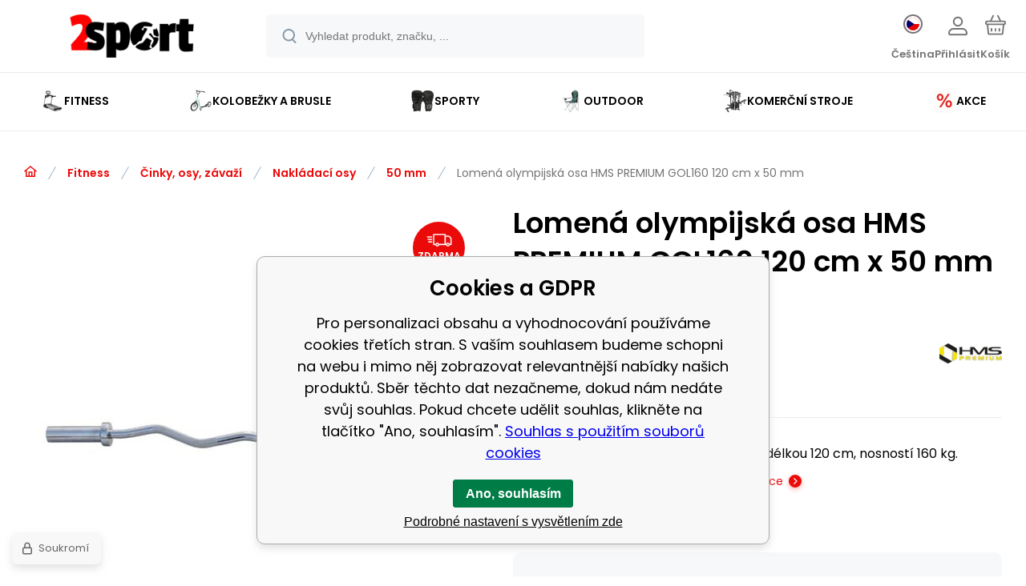

--- FILE ---
content_type: text/html; charset=utf-8
request_url: https://www.2sport.cz/gol160-lomena-olympijska-osa-120cm-x-50mm-hms-premium/
body_size: 22192
content:
<!DOCTYPE html><html lang="cs"><head prefix="og: http://ogp.me/ns# fb: http://ogp.me/ns/fb#"><meta name="author" content="2sport.cz" data-binargon="{&quot;fce&quot;:&quot;6&quot;, &quot;id&quot;:&quot;430&quot;, &quot;menaId&quot;:&quot;1&quot;, &quot;menaName&quot;:&quot;Kč&quot;, &quot;languageCode&quot;:&quot;cs-CZ&quot;, &quot;skindir&quot;:&quot;demoeshopmaxi&quot;, &quot;cmslang&quot;:&quot;1&quot;, &quot;langiso&quot;:&quot;cs&quot;, &quot;skinversion&quot;:1768899686, &quot;zemeProDoruceniISO&quot;:&quot;CZ&quot;}"><meta name="robots" content="index, follow, max-snippet:-1, max-image-preview:large"><meta http-equiv="content-type" content="text/html; charset=utf-8"><meta property="og:url" content="https://www.2sport.cz/gol160-lomena-olympijska-osa-120cm-x-50mm-hms-premium/"/><meta property="og:site_name" content="https://www.2sport.cz"/><meta property="og:description" content="Lomená olympijská hřídel GOL160 HMS s délkou 120 cm, nosností 160 kg. Součástí balení jsou 2 plastové zámky., Kategorie: 50 mm"/><meta property="og:title" content="Lomená olympijská osa HMS PREMIUM GOL160 120 cm x 50 mm"/><link rel="alternate" href="https://www.2sport.cz/gol160-lomena-olympijska-osa-120cm-x-50mm-hms-premium/" hreflang="cs-CZ" /><link rel="alternate" href="https://www.2sport.sk/gol160-lomena-olympijska-osa-120cm-x-50mm-hms-premium/" hreflang="sk-SK" />
  <link rel="image_src" href="https://www.2sport.cz/imgcache/a/6/p17-6-232-gol160-lomena-olympijska-osa-120cm-x-50mm-hms-premium-5_260_260_18985.jpg" />
  <meta property="og:type" content="product"/>
  <meta property="og:image" content="https://www.2sport.cz/imgcache/a/6/p17-6-232-gol160-lomena-olympijska-osa-120cm-x-50mm-hms-premium-5_260_260_18985.jpg"/>
 <meta name="description" content="Lomená olympijská hřídel GOL160 HMS s délkou 120 cm, nosností 160 kg. Součástí balení jsou 2 plastové zámky., Kategorie: 50 mm">
<meta name="keywords" content="Lomená olympijská osa HMS PREMIUM GOL160 120 cm x 50 mm">
<meta name="audience" content="all"><meta name="facebook-domain-verification" content="9lbybselgptofp3ejatl2mjhywn7la">
<link rel="canonical" href="https://www.2sport.cz/gol160-lomena-olympijska-osa-120cm-x-50mm-hms-premium/">
<meta property="fb:app_id" content="1264637404345181" /><link rel="alternate" href="https://www.2sport.cz/publicdoc/rss_atom.xml" type="application/atom+xml" title="Sportovní a fitness vybavení (https://www.2sport.cz)" ><link rel="shortcut icon" href="https://www.2sport.cz/favicon.ico" type="image/x-icon">
			<meta name="viewport" content="width=device-width,initial-scale=1"><script data-binargon="binargonConfigMaxi">
		var binargonConfigMaxi = {
			"colorPrimary":"rgba(235,10,10,1)",
			"enableCurrency":0,
			"treeOpenLevelLimit": 0,
			"glideJsType": "carousel",
		}
	</script><link href="/skin/demoeshopmaxi/fonts/poppins/_font.css" rel="stylesheet"><style>

				:root {--image-aspect-ratio: 100 / 100;}
				.image-aspect-ratio {aspect-ratio: 100 / 100;}
				
					.commonBurgerMenu__header .commonBurgerMenu__header-logo {background-image:url(https://www.2sport.cz/skin/demoeshopmaxi/logo_1.png);aspect-ratio:275 / 54;max-width:100%;height:51px;width:160px;background-position:center;background-size:contain;background-repeat:no-repeat;}
					.commonBurgerMenu__header-name {display: none;}
				</style><link rel="stylesheet" href="/skin/version-1768899686/demoeshopmaxi/css-obecne.css" type="text/css"><title>Lomená olympijská osa HMS PREMIUM GOL160 120 cm x 50 mm - 2sport.cz </title><!--commonTemplates_head--><template data-binargon="commonPrivacyContainerStart (commonTikTokPixel)" data-commonPrivacy="180"><script data-binargon="commonTikTokPixel">
			!function (w, d, t) {
			w.TiktokAnalyticsObject=t;var ttq=w[t]=w[t]||[];ttq.methods=["page","track","identify","instances","debug","on","off","once","ready","alias","group","enableCookie","disableCookie"],ttq.setAndDefer=function(t,e){t[e]=function(){t.push([e].concat(Array.prototype.slice.call(arguments,0)))}};for(var i=0;i<ttq.methods.length;i++)ttq.setAndDefer(ttq,ttq.methods[i]);ttq.instance=function(t){for(var e=ttq._i[t]||[],n=0;n<ttq.methods.length;n++
			)ttq.setAndDefer(e,ttq.methods[n]);return e},ttq.load=function(e,n){var i="https://analytics.tiktok.com/i18n/pixel/events.js";ttq._i=ttq._i||{},ttq._i[e]=[],ttq._i[e]._u=i,ttq._t=ttq._t||{},ttq._t[e]=+new Date,ttq._o=ttq._o||{},ttq._o[e]=n||{};n=document.createElement("script");n.type="text/javascript",n.async=!0,n.src=i+"?sdkid="+e+"&lib="+t;e=document.getElementsByTagName("script")[0];e.parentNode.insertBefore(n,e)};
			ttq.load('https://www.tiktok.com/@2sport.cz');
			ttq.page();
			}(window, document, 'ttq');
		</script></template><!--EO commonTemplates_head--></head><body class="cmsBody cmsBody--fce-6 cmsBody--lang-cz"><div class="eshopPage"><header class="header"><div class="header__container container"><div class="header__content content"><div class="header__logo"><a class="logo logo--default-false logo--header" href="https://www.2sport.cz/" title="2sport.cz " role="banner"><img class="logo__image" src="https://www.2sport.cz/getimage.php?name=skin/demoeshopmaxi/logo_1.png&amp;maxsizex=275&amp;maxsizey=54&amp;transparency=1" alt="logo" width="275" height="54" title="2sport.cz " loading="lazy"></a></div><label class="header__search"><form class="search search--default" action="https://www.2sport.cz/hledani/" method="post" role="search" id="js-search-form"><div class="search__outerContainer" id="js-search-outer-container"><div class="search__innerContainer" id="js-search-inner-container"><input type="hidden" name="send" value="1"><input type="hidden" name="listpos" value="0"><img class="search__icon" src="https://i.binargon.cz/demoeshopmaxi/search.svg" width="18" height="18" alt="search" loading="lazy"><input class="search__input exclude js-cWhisperer" type="text" name="as_search" placeholder="Vyhledat produkt, značku, ..." autocomplete="off" id="js-search-input"><button class="search__button button-primary" type="submit">Hledat</button></div></div></form></label><div class="header__contact"><div class="contact"><div class="contact__phone"><a class="phone" href="tel:+420601557924">+420601557924</a></div><div class="contact__email"><span class="contact__email-value"><a class="email" href="mailto:info@2sport.cz">info@2sport.cz</a></span></div></div><div class="header__contact-opening">Po - Pá 7:30 - 16:00</div></div><div class="header__control"><div class="control no-select"><div class="control__item control__item--search js-cWhisperer"><div class="control__item-icon"><img src="https://i.binargon.cz/demoeshopmaxi/search_thin.svg" width="21" height="21" alt="search" loading="lazy"></div><div class="control__item-title">Hledat</div></div><div class="control__item control__item--language" onclick="document.querySelector('.js-common-popup[data-id=commonInternationalMenu]')?.classList.add('commonPopUp--visible')"><div class="control__item-icon"><div class="language"><div class="language__icon"><div class="language__icon-container"><img class="language__icon-image" src="https://i.binargon.cz/commonInternationalMenu/cz.svg" width="16" height="16" alt="cs-CZ" loading="lazy"></div></div></div></div><div class="control__item-title">Čeština</div></div><div class="control__item control__item--account control__item--active-false" onclick="document.querySelector('.js-common-popup[data-id=commonUserDialog]').classList.add('commonPopUp--visible')"><div class="control__item-icon"><img class="control__item-image" src="https://i.binargon.cz/demoeshopmaxi/rgba(117,117,117,1)/user.svg" width="24" height="25" alt="user" loading="lazy"></div><div class="control__item-title">Přihlásit</div></div><a class="control__item control__item--cart js-cart" href="https://www.2sport.cz/pokladna/?wtemp_krok=1" title="Košík" rel="nofollow"><div class="control__item-icon"><img class="control__item-image" src="https://i.binargon.cz/demoeshopmaxi/rgba(117,117,117,1)/cart.svg" width="26" height="26" alt="cart" loading="lazy"></div><div class="control__item-title" data-mobile="Košík">Košík</div></a></div></div><div class="header__menu"><div class="commonBurger" data-commonBurger='{ "comparsion":0, "language":[{"id":1,"zkratka":"cz","selected":true},{"id":2,"zkratka":"sk"}], "currency":[{"id":1,"zkratka":"Kč","selected":true},{"id":2,"zkratka":"EUR"}], "favorites":{"count":0}, "comparison":{"count":0}, "warrantyClaim":false, "contacts":{ "phone":"+420601557924", "mobil":"+420601557924", "mail":"info@2sport.cz" }, "prihlasen":false }'><div class="commonBurger__icon"></div><div class="commonBurger__iconDescription">menu</div></div></div></div></div></header><nav class="menu menu--default" data-overflow="vice"><div class="menu__container container container--extended"><div class="menu__content content"><span class="menu__item"><a class="menu__link menu__link--submenu" href="https://www.2sport.cz/fitness/" title="Fitness" data-id="-2147483648"><img class="menu__link-image" src="https://www.2sport.cz/imgcache/3/6/publicdoc-1_30_30_245657.jpg" width="30" height="30" alt="Fitness" loading="lazy"><span class="menu__link-text">Fitness</span></a></span><span class="menu__item"><a class="menu__link menu__link--submenu" href="https://www.2sport.cz/kolobezky-a-brusle/" title="Kolobežky a brusle" data-id="-2147483647"><img class="menu__link-image" src="https://www.2sport.cz/imgcache/f/c/publicdoc-1-4_30_30_322143.jpg" width="30" height="30" alt="Kolobežky a brusle" loading="lazy"><span class="menu__link-text">Kolobežky a brusle</span></a></span><span class="menu__item"><a class="menu__link menu__link--submenu" href="https://www.2sport.cz/sporty/" title="Sporty" data-id="-2147483645"><img class="menu__link-image" src="https://www.2sport.cz/imgcache/3/5/publicdoc-p30-b1-497-imgasp-attid-390200-1-1-94852-2_30_30_66095.jpg" width="30" height="30" alt="Sporty" loading="lazy"><span class="menu__link-text">Sporty</span></a></span><span class="menu__item"><a class="menu__link menu__link--submenu" href="https://www.2sport.cz/outdoor/" title="Outdoor" data-id="-2147483646"><img class="menu__link-image" src="https://www.2sport.cz/imgcache/3/0/publicdoc-1-2_30_30_445782.jpg" width="30" height="30" alt="Outdoor" loading="lazy"><span class="menu__link-text">Outdoor</span></a></span><span class="menu__item"><a class="menu__link menu__link--submenu" href="https://www.2sport.cz/profi/" title="Komerční stroje" data-id="-2147483644"><img class="menu__link-image" src="https://www.2sport.cz/imgcache/4/4/publicdoc-img_30_30_42376.jpg" width="30" height="30" alt="Komerční stroje" loading="lazy"><span class="menu__link-text">Komerční stroje</span></a></span><span class="menu__item"><a class="menu__link menu__link--submenu" href="https://www.2sport.cz/akce/" title="Akce" data-id="-2147483643"><img class="menu__link-image" src="https://www.2sport.cz/imgcache/a/8/publicdoc-7c7327a9-cdb0-4c48-b56f-2e9c38dc7ace-2_30_30_974763.jpg" width="30" height="30" alt="Akce" loading="lazy"><span class="menu__link-text">Akce</span></a></span><div class="menu__dropdown js-menu-dropdown"><a class="menu__link"><img class="menu__link-image" src="https://www.2sport.cz/skin/demoeshopmaxi/svg/arrow_down_black.svg" width="20" height="20" alt="" loading="lazy"><span class="menu__link-text">Více</span></a></div></div><div class="menu__submenu"><div class="cSubmenu" data-id="-2147483648"><div class="cSubmenu__content thin-scrollbar"><div class="cSubmenu__grid"><div class="cSubmenu__grid-item js-submenu-item"><a class="cSubmenu__link-image" href="https://www.2sport.cz/fitness/posilovaci-stroje/" title="Posilovací stroje"><img class="cSubmenu__image" src="https://www.2sport.cz/imgcache/b/4/publicdoc-1-5_70_70_358670.jpg" alt="Posilovací stroje" loading="lazy" width="70" height="70"></a><a class="cSubmenu__link-name" href="https://www.2sport.cz/fitness/posilovaci-stroje/" title="Posilovací stroje"><span class="cSubmenu__name">Posilovací stroje</span></a><ul class="cSubmenu__list"><li class="cSubmenu__list-item"><a class="cSubmenu__list-link" href="https://www.2sport.cz/fitness/posilovaci-stroje/bezecke-pasy/" title="Běžecké pásy">Běžecké pásy</a></li><li class="cSubmenu__list-item"><a class="cSubmenu__list-link" href="https://www.2sport.cz/fitness/posilovaci-stroje/fitness-schody/" title="Fitness schody">Fitness schody</a></li><li class="cSubmenu__list-item"><a class="cSubmenu__list-link" href="https://www.2sport.cz/fitness/posilovaci-stroje/posilovaci-veze/" title="Posilovací věže">Posilovací věže</a></li><li class="cSubmenu__list-item"><a class="cSubmenu__list-link" href="https://www.2sport.cz/fitness/posilovaci-stroje/posilovaci-lavice/" title="Posilovací lavice">Posilovací lavice</a></li><li class="cSubmenu__list-item"><a class="cSubmenu__list-link" href="https://www.2sport.cz/fitness/posilovaci-stroje/rotopedy/" title="Rotopedy">Rotopedy</a></li><li class="cSubmenu__list-item"><a class="cSubmenu__list-link" href="https://www.2sport.cz/fitness/posilovaci-stroje/elipticke-trenazery/" title="Eliptické trenažéry">Eliptické trenažéry</a></li><li class="cSubmenu__list-item"><a class="cSubmenu__list-link" href="https://www.2sport.cz/fitness/posilovaci-stroje/veslarske-trenazery/" title="Veslařské trenažéry">Veslařské trenažéry</a></li><li class="cSubmenu__list-item"><a class="cSubmenu__list-link" href="https://www.2sport.cz/fitness/posilovaci-stroje/steppery/" title="Steppery">Steppery</a></li><li class="cSubmenu__list-item"><a class="cSubmenu__list-link" href="https://www.2sport.cz/fitness/posilovaci-stroje/fitness-kladky/" title="Fitness kladky">Fitness kladky</a></li><li class="cSubmenu__list-item"><a class="cSubmenu__list-link" href="https://www.2sport.cz/fitness/posilovaci-stroje/stojany/" title="Stojany">Stojany</a></li><li class="cSubmenu__list-item"><a class="cSubmenu__list-link" href="https://www.2sport.cz/fitness/posilovaci-stroje/podlozky-pod-stroje/" title="Podložky pod stroje">Podložky pod stroje</a></li></ul></div><div class="cSubmenu__grid-item js-submenu-item"><a class="cSubmenu__link-image" href="https://www.2sport.cz/fitness/sportovni-vyziva-doplnky-stravy/" title="Sportovní výživa, doplňky stravy"><img class="cSubmenu__image" src="https://www.2sport.cz/imgcache/8/6/publicdoc-01-4_70_70_15234.jpg" alt="Sportovní výživa, doplňky stravy" loading="lazy" width="70" height="70"></a><a class="cSubmenu__link-name" href="https://www.2sport.cz/fitness/sportovni-vyziva-doplnky-stravy/" title="Sportovní výživa, doplňky stravy"><span class="cSubmenu__name">Sportovní výživa, doplňky stravy</span></a><ul class="cSubmenu__list"><li class="cSubmenu__list-item"><a class="cSubmenu__list-link" href="https://www.2sport.cz/fitness/sportovni-vyziva-doplnky-stravy/vitaminy/" title="Vitamíny">Vitamíny</a></li><li class="cSubmenu__list-item"><a class="cSubmenu__list-link" href="https://www.2sport.cz/fitness/sportovni-vyziva-doplnky-stravy/zvyhodnene-balicky/" title="Zvýhodněné balíčky">Zvýhodněné balíčky</a></li><li class="cSubmenu__list-item"><a class="cSubmenu__list-link" href="https://www.2sport.cz/fitness/sportovni-vyziva-doplnky-stravy/mineraly/" title="Minerály">Minerály</a></li><li class="cSubmenu__list-item"><a class="cSubmenu__list-link" href="https://www.2sport.cz/fitness/sportovni-vyziva-doplnky-stravy/energie-a-koncentrace/" title="Energie a koncentrace">Energie a koncentrace</a></li><li class="cSubmenu__list-item"><a class="cSubmenu__list-link" href="https://www.2sport.cz/fitness/sportovni-vyziva-doplnky-stravy/vyziva-a-suplementace/" title="Výživa a suplementace">Výživa a suplementace</a></li><li class="cSubmenu__list-item"><a class="cSubmenu__list-link" href="https://www.2sport.cz/fitness/sportovni-vyziva-doplnky-stravy/zdrave-potraviny/" title="Zdravé potraviny">Zdravé potraviny</a></li><li class="cSubmenu__list-item"><a class="cSubmenu__list-link" href="https://www.2sport.cz/fitness/sportovni-vyziva-doplnky-stravy/hubnuti-a-traveni/" title="Hubnutí a trávení">Hubnutí a trávení</a></li><li class="cSubmenu__list-item"><a class="cSubmenu__list-link" href="https://www.2sport.cz/fitness/sportovni-vyziva-doplnky-stravy/stimulatory/" title="Stimulátory">Stimulátory</a></li><li class="cSubmenu__list-item"><a class="cSubmenu__list-link" href="https://www.2sport.cz/fitness/sportovni-vyziva-doplnky-stravy/redukce-stresu-klidny-spanek/" title="Redukce stresu, klidný spánek">Redukce stresu, klidný spánek</a></li><li class="cSubmenu__list-item"><a class="cSubmenu__list-link" href="https://www.2sport.cz/fitness/sportovni-vyziva-doplnky-stravy/zbozi-pred-expiraci/" title="Zboží před expirací">Zboží před expirací</a></li><li class="cSubmenu__list-item"><a class="cSubmenu__list-link" href="https://www.2sport.cz/fitness/sportovni-vyziva-doplnky-stravy/zbozi-po-expiraci/" title="Zboží po expiraci">Zboží po expiraci</a></li><li class="cSubmenu__list-item"><a class="cSubmenu__list-link" href="https://www.2sport.cz/fitness/sportovni-vyziva-doplnky-stravy/ostatni/" title="Ostatní">Ostatní</a></li><li class="cSubmenu__list-item"><a class="cSubmenu__list-link" href="https://www.2sport.cz/fitness/sportovni-vyziva-doplnky-stravy/prislusenstvi/" title="Příslušenství">Příslušenství</a></li></ul></div><div class="cSubmenu__grid-item js-submenu-item"><a class="cSubmenu__link-image" href="https://www.2sport.cz/fitness/funkcni-trenink/" title="Funkční trénink"><img class="cSubmenu__image" src="https://www.2sport.cz/imgcache/5/b/publicdoc-1-7_70_70_728240.jpg" alt="Funkční trénink" loading="lazy" width="70" height="70"></a><a class="cSubmenu__link-name" href="https://www.2sport.cz/fitness/funkcni-trenink/" title="Funkční trénink"><span class="cSubmenu__name">Funkční trénink</span></a><ul class="cSubmenu__list"><li class="cSubmenu__list-item"><a class="cSubmenu__list-link" href="https://www.2sport.cz/fitness/funkcni-trenink/bradla/" title="Posilovací bradla">Bradla</a></li><li class="cSubmenu__list-item"><a class="cSubmenu__list-link" href="https://www.2sport.cz/fitness/funkcni-trenink/sudy-na-otuzovani/" title="Sudy na otužování">Sudy na otužování</a></li><li class="cSubmenu__list-item"><a class="cSubmenu__list-link" href="https://www.2sport.cz/fitness/funkcni-trenink/venkovni-posilovna-a-workout-marbo/" title="Venkovní posilovna a workout MARBO">Venkovní posilovna a workout MARBO</a></li><li class="cSubmenu__list-item"><a class="cSubmenu__list-link" href="https://www.2sport.cz/fitness/funkcni-trenink/hrazdy/" title="Posilovací hrazdy do dveří, univerzální na stěnu">Hrazdy</a></li><li class="cSubmenu__list-item"><a class="cSubmenu__list-link" href="https://www.2sport.cz/fitness/funkcni-trenink/zebriny-ribstole/" title="Žebřiny na cvičení za dobrou cenu &gt;&gt;VÍCE ZDE!&lt;&lt;">Žebřiny - ribstole</a></li><li class="cSubmenu__list-item"><a class="cSubmenu__list-link" href="https://www.2sport.cz/fitness/funkcni-trenink/plyometricke-skrine/" title="Plyometrické skříně">Plyometrické skříně</a></li><li class="cSubmenu__list-item"><a class="cSubmenu__list-link" href="https://www.2sport.cz/fitness/funkcni-trenink/lana/" title="Lana">Lana</a></li><li class="cSubmenu__list-item"><a class="cSubmenu__list-link" href="https://www.2sport.cz/fitness/funkcni-trenink/zinenky/" title="Žíněnky">Žíněnky</a></li><li class="cSubmenu__list-item"><a class="cSubmenu__list-link" href="https://www.2sport.cz/fitness-funkcni-trenink-pneumatiky/" title="Pneumatiky">Pneumatiky</a></li><li class="cSubmenu__list-item"><a class="cSubmenu__list-link" href="https://www.2sport.cz/fitness/funkcni-trenink/pomucky/" title="Pomůcky">Pomůcky</a></li></ul></div><div class="cSubmenu__grid-item js-submenu-item"><a class="cSubmenu__link-image" href="https://www.2sport.cz/fitness/cinky-osy-zavazi/" title="Činky, osy, závaží"><img class="cSubmenu__image" src="https://www.2sport.cz/imgcache/4/8/publicdoc-5_70_70_454665.jpg" alt="Činky, osy, závaží" loading="lazy" width="70" height="70"></a><a class="cSubmenu__link-name" href="https://www.2sport.cz/fitness/cinky-osy-zavazi/" title="Činky, osy, závaží"><span class="cSubmenu__name">Činky, osy, závaží</span></a><ul class="cSubmenu__list"><li class="cSubmenu__list-item"><a class="cSubmenu__list-link" href="https://www.2sport.cz/fitness/cinky-osy-zavazi/bulharske-pytle-powerbagy/" title="Bulharské pytle, Powerbagy">Bulharské pytle, Powerbagy</a></li><li class="cSubmenu__list-item"><a class="cSubmenu__list-link" href="https://www.2sport.cz/fitness/cinky-osy-zavazi/cinkove-sady/" title="Činkové sady">Činkové sady</a></li><li class="cSubmenu__list-item"><a class="cSubmenu__list-link" href="https://www.2sport.cz/fitness/cinky-osy-zavazi/kettlebelly/" title="Kettlebelly">Kettlebelly</a></li><li class="cSubmenu__list-item"><a class="cSubmenu__list-link" href="https://www.2sport.cz/fitness/cinky-osy-zavazi/macebell-kladiva-palice/" title="Macebell, kladiva, palice">Macebell, kladiva, palice</a></li><li class="cSubmenu__list-item"><a class="cSubmenu__list-link" href="https://www.2sport.cz/fitness/cinky-osy-zavazi/mice-fitness/" title="Míče fitness">Míče fitness</a></li><li class="cSubmenu__list-item"><a class="cSubmenu__list-link" href="https://www.2sport.cz/fitness/cinky-osy-zavazi/nakladaci-osy/" title="Nakládací osy">Nakládací osy</a></li><li class="cSubmenu__list-item"><a class="cSubmenu__list-link" href="https://www.2sport.cz/fitness/cinky-osy-zavazi/pevne-cinky/" title="Pevné činky">Pevné činky</a></li><li class="cSubmenu__list-item"><a class="cSubmenu__list-link" href="https://www.2sport.cz/fitness/cinky-osy-zavazi/zateze/" title="Zátěže">Zátěže</a></li><li class="cSubmenu__list-item"><a class="cSubmenu__list-link" href="https://www.2sport.cz/fitness/cinky-osy-zavazi/zavazi-na-cinky/" title="Závaží na činky">Závaží na činky</a></li></ul></div><div class="cSubmenu__grid-item js-submenu-item"><a class="cSubmenu__link-image" href="https://www.2sport.cz/fitness/drobny-fitness/" title="Drobný fitness"><img class="cSubmenu__image" src="https://www.2sport.cz/imgcache/c/6/publicdoc-1-9_70_70_237212.jpg" alt="Drobný fitness" loading="lazy" width="70" height="70"></a><a class="cSubmenu__link-name" href="https://www.2sport.cz/fitness/drobny-fitness/" title="Drobný fitness"><span class="cSubmenu__name">Drobný fitness</span></a><ul class="cSubmenu__list"><li class="cSubmenu__list-item"><a class="cSubmenu__list-link" href="https://www.2sport.cz/fitness/drobny-fitness/vybaveni-do-fitka/" title="Vybavení do fitka">Vybavení do fitka</a></li><li class="cSubmenu__list-item"><a class="cSubmenu__list-link" href="https://www.2sport.cz/fitness/drobny-fitness/masazni-hula-hoop/" title="Masážní hula hoop">Masážní hula hoop</a></li><li class="cSubmenu__list-item"><a class="cSubmenu__list-link" href="https://www.2sport.cz/fitness/drobny-fitness/masazni-pomucky/" title="Masážní pomůcky">Masážní pomůcky</a></li><li class="cSubmenu__list-item"><a class="cSubmenu__list-link" href="https://www.2sport.cz/fitness/drobny-fitness/posilovaci-kolecka-a-valce/" title="Posilovací kolečka a válce">Posilovací kolečka a válce</a></li><li class="cSubmenu__list-item"><a class="cSubmenu__list-link" href="https://www.2sport.cz/fitness/drobny-fitness/expandery/" title="Expandéry">Expandéry</a></li><li class="cSubmenu__list-item"><a class="cSubmenu__list-link" href="https://www.2sport.cz/fitness/drobny-fitness/gymnasticke-mice/" title="Gymnastické míče">Gymnastické míče</a></li><li class="cSubmenu__list-item"><a class="cSubmenu__list-link" href="https://www.2sport.cz/fitness/drobny-fitness/posilovace-zapesti/" title="Posilovače zápěstí">Posilovače zápěstí</a></li><li class="cSubmenu__list-item"><a class="cSubmenu__list-link" href="https://www.2sport.cz/fitness/drobny-fitness/svihadla/" title="Švihadla">Švihadla</a></li><li class="cSubmenu__list-item"><a class="cSubmenu__list-link" href="https://www.2sport.cz/fitness/drobny-fitness/stahovadla-ortezy/" title="Stahovadla, ortézy">Stahovadla, ortézy</a></li></ul></div><div class="cSubmenu__grid-item js-submenu-item"><a class="cSubmenu__link-image" href="https://www.2sport.cz/fitness/masazni-pristroje/" title="Masážní přístroje"><img class="cSubmenu__image" src="https://www.2sport.cz/imgcache/5/7/publicdoc-1-8_70_70_283330.jpg" alt="Masážní přístroje" loading="lazy" width="70" height="70"></a><a class="cSubmenu__link-name" href="https://www.2sport.cz/fitness/masazni-pristroje/" title="Masážní přístroje"><span class="cSubmenu__name">Masážní přístroje</span></a><ul class="cSubmenu__list"><li class="cSubmenu__list-item"><a class="cSubmenu__list-link" href="https://www.2sport.cz/fitness/masazni-pristroje/ems-pristroje/" title="EMS přístroje">EMS přístroje</a></li><li class="cSubmenu__list-item"><a class="cSubmenu__list-link" href="https://www.2sport.cz/fitness/masazni-pristroje/masazni-pistole/" title="Masážní pistole">Masážní pistole</a></li><li class="cSubmenu__list-item"><a class="cSubmenu__list-link" href="https://www.2sport.cz/fitness/masazni-pristroje/vibracni-plosiny/" title="Vibrační plošiny">Vibrační plošiny</a></li></ul></div><div class="cSubmenu__grid-item js-submenu-item"><a class="cSubmenu__link-image" href="https://www.2sport.cz/fitness/joga-a-pilates/" title="Jóga a pilates"><img class="cSubmenu__image" src="https://www.2sport.cz/imgcache/d/5/publicdoc-4_70_70_273429.jpg" alt="Jóga a pilates" loading="lazy" width="70" height="70"></a><a class="cSubmenu__link-name" href="https://www.2sport.cz/fitness/joga-a-pilates/" title="Jóga a pilates"><span class="cSubmenu__name">Jóga a pilates</span></a><ul class="cSubmenu__list"><li class="cSubmenu__list-item"><a class="cSubmenu__list-link" href="https://www.2sport.cz/fitness/joga-a-pilates/podlozky/" title="Podložky">Podložky</a></li><li class="cSubmenu__list-item"><a class="cSubmenu__list-link" href="https://www.2sport.cz/fitness/joga-a-pilates/stepy/" title="Stepy">Stepy</a></li><li class="cSubmenu__list-item"><a class="cSubmenu__list-link" href="https://www.2sport.cz/fitness/joga-a-pilates/prislusenstvi/" title="Příslušenství">Příslušenství</a></li></ul></div><div class="cSubmenu__grid-item js-submenu-item"><a class="cSubmenu__link-image" href="https://www.2sport.cz/fitness/podlahy/" title="Podlahy"><img class="cSubmenu__image" src="https://www.2sport.cz/imgcache/f/0/publicdoc-01-3_70_70_20381.jpg" alt="Podlahy" loading="lazy" width="70" height="70"></a><a class="cSubmenu__link-name" href="https://www.2sport.cz/fitness/podlahy/" title="Podlahy"><span class="cSubmenu__name">Podlahy</span></a><ul class="cSubmenu__list"><li class="cSubmenu__list-item"><a class="cSubmenu__list-link" href="https://www.2sport.cz/fitness/podlahy/dopadova-dlazba/" title="Dopadová dlažba">Dopadová dlažba</a></li><li class="cSubmenu__list-item"><a class="cSubmenu__list-link" href="https://www.2sport.cz/fitness/podlahy/gumova-dlazba/" title="Gumová dlažba">Gumová dlažba</a></li><li class="cSubmenu__list-item"><a class="cSubmenu__list-link" href="https://www.2sport.cz/fitness/podlahy/modularni-podlahy-puzzle/" title="Modulární podlahy - puzzle">Modulární podlahy - puzzle</a></li><li class="cSubmenu__list-item"><a class="cSubmenu__list-link" href="https://www.2sport.cz/fitness/podlahy/podlahove-desky-gumove/" title="Podlahové desky - gumové">Podlahové desky - gumové</a></li><li class="cSubmenu__list-item"><a class="cSubmenu__list-link" href="https://www.2sport.cz/fitness/podlahy/soklove-listy-gumove/" title="Soklové lišty - gumové">Soklové lišty - gumové</a></li><li class="cSubmenu__list-item"><a class="cSubmenu__list-link" href="https://www.2sport.cz/fitness/podlahy/prislusenstvi/" title="Příslušenství">Příslušenství</a></li></ul></div></div></div></div><div class="cSubmenu" data-id="-2147483647"><div class="cSubmenu__content thin-scrollbar"><div class="cSubmenu__grid"><div class="cSubmenu__grid-item js-submenu-item"><a class="cSubmenu__link-image" href="https://www.2sport.cz/kolobezky-a-brusle/brusle/" title="Celoroční kolečkové brusle | 2sport"><img class="cSubmenu__image" src="https://www.2sport.cz/imgcache/0/4/publicdoc-in-line_70_70_34375.jpg" alt="Celoroční kolečkové brusle | 2sport" loading="lazy" width="70" height="70"></a><a class="cSubmenu__link-name" href="https://www.2sport.cz/kolobezky-a-brusle/brusle/" title="Celoroční kolečkové brusle | 2sport"><span class="cSubmenu__name">Brusle</span></a><ul class="cSubmenu__list"><li class="cSubmenu__list-item"><a class="cSubmenu__list-link" href="https://www.2sport.cz/kolobezky-a-brusle/brusle/celorocni-rostouci-brusle/" title="Celoroční rostoucí brusle">Celoroční rostoucí brusle</a></li><li class="cSubmenu__list-item"><a class="cSubmenu__list-link" href="https://www.2sport.cz/kolobezky-a-brusle/brusle/inline-brusle/" title="Inline brusle">Inline brusle</a></li><li class="cSubmenu__list-item"><a class="cSubmenu__list-link" href="https://www.2sport.cz/kolobezky-a-brusle/brusle/quad-brusle/" title="QUAD brusle">QUAD brusle</a></li><li class="cSubmenu__list-item"><a class="cSubmenu__list-link" href="https://www.2sport.cz/kolobezky-a-brusle/brusle/slalomove-brusle/" title="Slalomové brusle">Slalomové brusle</a></li><li class="cSubmenu__list-item"><a class="cSubmenu__list-link" href="https://www.2sport.cz/kolobezky-a-brusle/brusle/zimni-brusle/" title="Zimní brusle">Zimní brusle</a></li></ul></div><div class="cSubmenu__grid-item js-submenu-item"><a class="cSubmenu__link-image" href="https://www.2sport.cz/kolobezky-a-brusle/kolobezky/" title="Koloběžky | 2sport"><img class="cSubmenu__image" src="https://www.2sport.cz/imgcache/9/5/publicdoc-skladaci_70_70_20274.jpg" alt="Koloběžky | 2sport" loading="lazy" width="70" height="70"></a><a class="cSubmenu__link-name" href="https://www.2sport.cz/kolobezky-a-brusle/kolobezky/" title="Koloběžky | 2sport"><span class="cSubmenu__name">Koloběžky</span></a><ul class="cSubmenu__list"><li class="cSubmenu__list-item"><a class="cSubmenu__list-link" href="https://www.2sport.cz/kolobezky-a-brusle/kolobezky/freestyle-kolobezky/" title="Freestyle koloběžky">Freestyle koloběžky</a></li><li class="cSubmenu__list-item"><a class="cSubmenu__list-link" href="https://www.2sport.cz/kolobezky-a-brusle/kolobezky/s-nafukovacimi-koly/" title="S nafukovacími koly">S nafukovacími koly</a></li><li class="cSubmenu__list-item"><a class="cSubmenu__list-link" href="https://www.2sport.cz/kolobezky-a-brusle/kolobezky/skladaci-kolobezky/" title="Skládací koloběžky">Skládací koloběžky</a></li><li class="cSubmenu__list-item"><a class="cSubmenu__list-link" href="https://www.2sport.cz/kolobezky-a-brusle/kolobezky/detske-kolobezky/" title="Dětské koloběžky">Dětské koloběžky</a></li><li class="cSubmenu__list-item"><a class="cSubmenu__list-link" href="https://www.2sport.cz/kolobezky-a-brusle/kolobezky/flikery/" title="Flikery">Flikery</a></li><li class="cSubmenu__list-item"><a class="cSubmenu__list-link" href="https://www.2sport.cz/skating-kolobezky-odrazedla/" title="Dětské odrážedla">Dětské odrážedla</a></li></ul></div><div class="cSubmenu__grid-item js-submenu-item"><a class="cSubmenu__link-image" href="https://www.2sport.cz/kolobezky-a-brusle/skate/" title="Skate"><img class="cSubmenu__image" src="https://www.2sport.cz/imgcache/f/2/publicdoc-skateboard_70_70_19611.jpg" alt="Skate" loading="lazy" width="70" height="70"></a><a class="cSubmenu__link-name" href="https://www.2sport.cz/kolobezky-a-brusle/skate/" title="Skate"><span class="cSubmenu__name">Skate</span></a><ul class="cSubmenu__list"><li class="cSubmenu__list-item"><a class="cSubmenu__list-link" href="https://www.2sport.cz/kolobezky-a-brusle/skate/longboardy/" title="Longboardy">Longboardy</a></li><li class="cSubmenu__list-item"><a class="cSubmenu__list-link" href="https://www.2sport.cz/kolobezky-a-brusle/skate/pennyboardy/" title="Pennyboardy">Pennyboardy</a></li><li class="cSubmenu__list-item"><a class="cSubmenu__list-link" href="https://www.2sport.cz/kolobezky-a-brusle/skate/skateboardy/" title="Skateboardy">Skateboardy</a></li><li class="cSubmenu__list-item"><a class="cSubmenu__list-link" href="https://www.2sport.cz/kolobezky-a-brusle/skate/waveboard/" title="Waveboard">Waveboard</a></li></ul></div><div class="cSubmenu__grid-item js-submenu-item"><a class="cSubmenu__link-image" href="https://www.2sport.cz/kolobezky-a-brusle/chranice-in-line/" title="Chrániče in line"><img class="cSubmenu__image" src="https://www.2sport.cz/imgcache/b/6/publicdoc-sada-chranicu_70_70_16904.jpg" alt="Chrániče in line" loading="lazy" width="70" height="70"></a><a class="cSubmenu__link-name" href="https://www.2sport.cz/kolobezky-a-brusle/chranice-in-line/" title="Chrániče in line"><span class="cSubmenu__name">Chrániče in line</span></a><ul class="cSubmenu__list"><li class="cSubmenu__list-item"><a class="cSubmenu__list-link" href="https://www.2sport.cz/kolobezky-a-brusle/chranice-in-line/helmy/" title="Helmy">Helmy</a></li><li class="cSubmenu__list-item"><a class="cSubmenu__list-link" href="https://www.2sport.cz/kolobezky-a-brusle/chranice-in-line/sady-chranicu/" title="Sady chráničů">Sady chráničů</a></li><li class="cSubmenu__list-item"><a class="cSubmenu__list-link" href="https://www.2sport.cz/kolobezky-a-brusle/chranice-in-line/samostatne-chranice/" title="Samostatné chrániče">Samostatné chrániče</a></li></ul></div><div class="cSubmenu__grid-item js-submenu-item"><a class="cSubmenu__link-image" href="https://www.2sport.cz/kolobezky-a-brusle/prislusenstvi-ke-kolobezkam-a-bruslim/" title="Příslušenství ke koloběžkám a bruslím"><img class="cSubmenu__image" src="https://www.2sport.cz/imgcache/1/9/publicdoc-kolecko-1_70_70_113784.jpg" alt="Příslušenství ke koloběžkám a bruslím" loading="lazy" width="70" height="70"></a><a class="cSubmenu__link-name" href="https://www.2sport.cz/kolobezky-a-brusle/prislusenstvi-ke-kolobezkam-a-bruslim/" title="Příslušenství ke koloběžkám a bruslím"><span class="cSubmenu__name">Příslušenství ke koloběžkám a bruslím</span></a><ul class="cSubmenu__list"><li class="cSubmenu__list-item"><a class="cSubmenu__list-link" href="https://www.2sport.cz/kolobezky-a-brusle/prislusenstvi-ke-kolobezkam-a-bruslim/brzdy/" title="Brzdy">Brzdy</a></li><li class="cSubmenu__list-item"><a class="cSubmenu__list-link" href="https://www.2sport.cz/kolobezky-a-brusle/prislusenstvi-ke-kolobezkam-a-bruslim/kolecka/" title="Kolečka">Kolečka</a></li><li class="cSubmenu__list-item"><a class="cSubmenu__list-link" href="https://www.2sport.cz/kolobezky-a-brusle/prislusenstvi-ke-kolobezkam-a-bruslim/loziska/" title="Ložiska">Ložiska</a></li></ul></div></div></div></div><div class="cSubmenu" data-id="-2147483645"><div class="cSubmenu__content thin-scrollbar"><div class="cSubmenu__grid"><div class="cSubmenu__grid-item js-submenu-item"><a class="cSubmenu__link-image" href="https://www.2sport.cz/sporty/bojove-sporty/" title="Bojové sporty"><img class="cSubmenu__image" src="https://www.2sport.cz/imgcache/2/c/publicdoc-figurina_70_70_11616.jpg" alt="Bojové sporty" loading="lazy" width="70" height="70"></a><a class="cSubmenu__link-name" href="https://www.2sport.cz/sporty/bojove-sporty/" title="Bojové sporty"><span class="cSubmenu__name">Bojové sporty</span></a><ul class="cSubmenu__list"><li class="cSubmenu__list-item"><a class="cSubmenu__list-link" href="https://www.2sport.cz/sporty/bojove-sporty/boxovaci-pytle/" title="Boxovací pytle">Boxovací pytle</a></li><li class="cSubmenu__list-item"><a class="cSubmenu__list-link" href="https://www.2sport.cz/sporty/bojove-sporty/rukavice-na-bojove-sporty/" title="Rukavice na bojové sporty">Rukavice na bojové sporty</a></li><li class="cSubmenu__list-item"><a class="cSubmenu__list-link" href="https://www.2sport.cz/sporty/bojove-sporty/treninkove-figuriny/" title="Tréninkové figuríny">Tréninkové figuríny</a></li><li class="cSubmenu__list-item"><a class="cSubmenu__list-link" href="https://www.2sport.cz/sporty/bojove-sporty/boxovaci-hrusky-a-speedbagy/" title="Boxovací hrušky a speedbagy">Boxovací hrušky a speedbagy</a></li><li class="cSubmenu__list-item"><a class="cSubmenu__list-link" href="https://www.2sport.cz/sporty/bojove-sporty/chranice-na-bojove-sporty/" title="Chrániče na bojové sporty">Chrániče na bojové sporty</a></li><li class="cSubmenu__list-item"><a class="cSubmenu__list-link" href="https://www.2sport.cz/sporty/bojove-sporty/lapy-a-bloky/" title="Lapy a bloky">Lapy a bloky</a></li><li class="cSubmenu__list-item"><a class="cSubmenu__list-link" href="https://www.2sport.cz/sporty/bojove-sporty/obleceni-na-bojove-sporty/" title="Oblečení na bojové sporty">Oblečení na bojové sporty</a></li><li class="cSubmenu__list-item"><a class="cSubmenu__list-link" href="https://www.2sport.cz/sporty/bojove-sporty/prislusenstvi/" title="Příslušenství">Příslušenství</a></li></ul></div><div class="cSubmenu__grid-item js-submenu-item"><a class="cSubmenu__link-image" href="https://www.2sport.cz/sporty/sipkovy-sport/" title="Šipkový sport"><img class="cSubmenu__image" src="https://www.2sport.cz/imgcache/4/a/publicdoc-2s-1_70_70_9493.jpg" alt="Šipkový sport" loading="lazy" width="70" height="70"></a><a class="cSubmenu__link-name" href="https://www.2sport.cz/sporty/sipkovy-sport/" title="Šipkový sport"><span class="cSubmenu__name">Šipkový sport</span></a></div><div class="cSubmenu__grid-item js-submenu-item"><a class="cSubmenu__link-image" href="https://www.2sport.cz/sporty/micove-sporty/" title="Míčové sporty"><img class="cSubmenu__image" src="https://www.2sport.cz/imgcache/7/a/publicdoc-kos_70_70_25073.jpg" alt="Míčové sporty" loading="lazy" width="70" height="70"></a><a class="cSubmenu__link-name" href="https://www.2sport.cz/sporty/micove-sporty/" title="Míčové sporty"><span class="cSubmenu__name">Míčové sporty</span></a><ul class="cSubmenu__list"><li class="cSubmenu__list-item"><a class="cSubmenu__list-link" href="https://www.2sport.cz/sporty/micove-sporty/basketbal/" title="Basketbal">Basketbal</a></li><li class="cSubmenu__list-item"><a class="cSubmenu__list-link" href="https://www.2sport.cz/sporty/micove-sporty/fotbal/" title="Fotbal">Fotbal</a></li><li class="cSubmenu__list-item"><a class="cSubmenu__list-link" href="https://www.2sport.cz/sporty/micove-sporty/ostatni-micove-sporty/" title="Ostatní míčové sporty">Ostatní míčové sporty</a></li><li class="cSubmenu__list-item"><a class="cSubmenu__list-link" href="https://www.2sport.cz/sporty/micove-sporty/treninkove-branky/" title="Tréninkové branky">Tréninkové branky</a></li></ul></div><div class="cSubmenu__grid-item js-submenu-item"><a class="cSubmenu__link-image" href="https://www.2sport.cz/sporty/raketove-sporty/" title="Raketové sporty"><img class="cSubmenu__image" src="https://www.2sport.cz/imgcache/d/6/publicdoc-sit_70_70_8334.jpg" alt="Raketové sporty" loading="lazy" width="70" height="70"></a><a class="cSubmenu__link-name" href="https://www.2sport.cz/sporty/raketove-sporty/" title="Raketové sporty"><span class="cSubmenu__name">Raketové sporty</span></a><ul class="cSubmenu__list"><li class="cSubmenu__list-item"><a class="cSubmenu__list-link" href="https://www.2sport.cz/sporty/raketove-sporty/badminton/" title="Badminton">Badminton</a></li><li class="cSubmenu__list-item"><a class="cSubmenu__list-link" href="https://www.2sport.cz/sporty/raketove-sporty/crossminton/" title="Crossminton">Crossminton</a></li></ul></div><div class="cSubmenu__grid-item js-submenu-item"><a class="cSubmenu__link-image" href="https://www.2sport.cz/sporty/vodni-sporty/" title="Vodní sporty"><img class="cSubmenu__image" src="https://www.2sport.cz/imgcache/5/f/publicdoc-bryle_70_70_19878.jpg" alt="Vodní sporty" loading="lazy" width="70" height="70"></a><a class="cSubmenu__link-name" href="https://www.2sport.cz/sporty/vodni-sporty/" title="Vodní sporty"><span class="cSubmenu__name">Vodní sporty</span></a><ul class="cSubmenu__list"><li class="cSubmenu__list-item"><a class="cSubmenu__list-link" href="https://www.2sport.cz/sporty/vodni-sporty/plavecke-bryle/" title="Plavecké brýle">Plavecké brýle</a></li><li class="cSubmenu__list-item"><a class="cSubmenu__list-link" href="https://www.2sport.cz/sporty/vodni-sporty/plavecke-cepky/" title="Plavecké čepky">Plavecké čepky</a></li><li class="cSubmenu__list-item"><a class="cSubmenu__list-link" href="https://www.2sport.cz/sporty/vodni-sporty/prislusenstvi/" title="Příslušenství">Příslušenství</a></li></ul></div><div class="cSubmenu__grid-item js-submenu-item"><a class="cSubmenu__link-image" href="https://www.2sport.cz/sporty/hraci-stoly/" title="Hrací stoly"><img class="cSubmenu__image" src="https://www.2sport.cz/imgcache/1/9/publicdoc-stul_70_70_19548.jpg" alt="Hrací stoly" loading="lazy" width="70" height="70"></a><a class="cSubmenu__link-name" href="https://www.2sport.cz/sporty/hraci-stoly/" title="Hrací stoly"><span class="cSubmenu__name">Hrací stoly</span></a><ul class="cSubmenu__list"><li class="cSubmenu__list-item"><a class="cSubmenu__list-link" href="https://www.2sport.cz/sporty/hraci-stoly/air-hokej/" title="Air hokej">Air hokej</a></li><li class="cSubmenu__list-item"><a class="cSubmenu__list-link" href="https://www.2sport.cz/sporty/hraci-stoly/fotbalek/" title="Fotbálek">Fotbálek</a></li><li class="cSubmenu__list-item"><a class="cSubmenu__list-link" href="https://www.2sport.cz/sporty/hraci-stoly/multifunkcni-stoly/" title="Multifunkční stoly">Multifunkční stoly</a></li></ul></div></div></div></div><div class="cSubmenu" data-id="-2147483646"><div class="cSubmenu__content thin-scrollbar"><div class="cSubmenu__grid"><div class="cSubmenu__grid-item js-submenu-item"><a class="cSubmenu__link-image" href="https://www.2sport.cz/outdoor/do-kempu/" title="Do kempu"><img class="cSubmenu__image" src="https://www.2sport.cz/imgcache/7/d/publicdoc-spacak_70_70_28982.jpg" alt="Do kempu" loading="lazy" width="70" height="70"></a><a class="cSubmenu__link-name" href="https://www.2sport.cz/outdoor/do-kempu/" title="Do kempu"><span class="cSubmenu__name">Do kempu</span></a><ul class="cSubmenu__list"><li class="cSubmenu__list-item"><a class="cSubmenu__list-link" href="https://www.2sport.cz/outdoor/do-kempu/baterky-svitilny/" title="Baterky, svítilny">Baterky, svítilny</a></li><li class="cSubmenu__list-item"><a class="cSubmenu__list-link" href="https://www.2sport.cz/outdoor/do-kempu/karimatky/" title="Karimatky">Karimatky</a></li><li class="cSubmenu__list-item"><a class="cSubmenu__list-link" href="https://www.2sport.cz/outdoor/do-kempu/kempingove-stoly/" title="Kempingové stoly">Kempingové stoly</a></li><li class="cSubmenu__list-item"><a class="cSubmenu__list-link" href="https://www.2sport.cz/outdoor/do-kempu/kempingove-vybaveni/" title="Kempingové vybavení">Kempingové vybavení</a></li><li class="cSubmenu__list-item"><a class="cSubmenu__list-link" href="https://www.2sport.cz/outdoor/do-kempu/skladaci-kresla-a-zidle/" title="Skládací křesla a židle">Skládací křesla a židle</a></li><li class="cSubmenu__list-item"><a class="cSubmenu__list-link" href="https://www.2sport.cz/outdoor/do-kempu/spaci-pytle/" title="Spací pytle">Spací pytle</a></li><li class="cSubmenu__list-item"><a class="cSubmenu__list-link" href="https://www.2sport.cz/outdoor/do-kempu/stany/" title="Stany">Stany</a></li></ul></div><div class="cSubmenu__grid-item js-submenu-item"><a class="cSubmenu__link-image" href="https://www.2sport.cz/outdoor/do-prirody/" title="Do přírody"><img class="cSubmenu__image" src="https://www.2sport.cz/imgcache/3/0/publicdoc-deka_70_70_21557.jpg" alt="Do přírody" loading="lazy" width="70" height="70"></a><a class="cSubmenu__link-name" href="https://www.2sport.cz/outdoor/do-prirody/" title="Do přírody"><span class="cSubmenu__name">Do přírody</span></a><ul class="cSubmenu__list"><li class="cSubmenu__list-item"><a class="cSubmenu__list-link" href="https://www.2sport.cz/outdoor/do-prirody/baterky-svitilny/" title="Baterky, svítilny">Baterky, svítilny</a></li><li class="cSubmenu__list-item"><a class="cSubmenu__list-link" href="https://www.2sport.cz/outdoor/do-prirody/batohy-do-prirody-a-do-mesta/" title="Batohy do přírody a do města">Batohy do přírody a do města</a></li><li class="cSubmenu__list-item"><a class="cSubmenu__list-link" href="https://www.2sport.cz/outdoor/do-prirody/dalekohledy/" title="Dalekohledy">Dalekohledy</a></li><li class="cSubmenu__list-item"><a class="cSubmenu__list-link" href="https://www.2sport.cz/outdoor/do-prirody/navleky-gaitery/" title="Návleky, gaitery">Návleky, gaitery</a></li><li class="cSubmenu__list-item"><a class="cSubmenu__list-link" href="https://www.2sport.cz/outdoor/do-prirody/nesmeky/" title="Nesmeky">Nesmeky</a></li><li class="cSubmenu__list-item"><a class="cSubmenu__list-link" href="https://www.2sport.cz/outdoor/do-prirody/nordic-walking-hole/" title="Nordic walking hůlky za SUPER CENU | Více zde!">Nordic walking hole</a></li><li class="cSubmenu__list-item"><a class="cSubmenu__list-link" href="https://www.2sport.cz/outdoor/do-prirody/piknikove-deky/" title="Piknikové deky">Piknikové deky</a></li><li class="cSubmenu__list-item"><a class="cSubmenu__list-link" href="https://www.2sport.cz/outdoor/do-prirody/termosky-termohrnky-a-lahve/" title="Termosky, termohrnky a láhve">Termosky, termohrnky a láhve</a></li><li class="cSubmenu__list-item"><a class="cSubmenu__list-link" href="https://www.2sport.cz/outdoor/do-prirody/trekingove-hole/" title="Trekingové hole">Trekingové hole</a></li></ul></div><div class="cSubmenu__grid-item js-submenu-item"><a class="cSubmenu__link-image" href="https://www.2sport.cz/outdoor/k-vode/" title="K vodě"><img class="cSubmenu__image" src="https://www.2sport.cz/imgcache/c/0/publicdoc-lehatko_70_70_29890.jpg" alt="K vodě" loading="lazy" width="70" height="70"></a><a class="cSubmenu__link-name" href="https://www.2sport.cz/outdoor/k-vode/" title="K vodě"><span class="cSubmenu__name">K vodě</span></a><ul class="cSubmenu__list"><li class="cSubmenu__list-item"><a class="cSubmenu__list-link" href="https://www.2sport.cz/outdoor/k-vode/chladici-tasky/" title="Chladící tašky">Chladící tašky</a></li><li class="cSubmenu__list-item"><a class="cSubmenu__list-link" href="https://www.2sport.cz/outdoor/k-vode/lehatka/" title="Lehátka">Lehátka</a></li><li class="cSubmenu__list-item"><a class="cSubmenu__list-link" href="https://www.2sport.cz/outdoor/k-vode/nepromokave-vaky/" title="Nepromokavé vaky">Nepromokavé vaky</a></li><li class="cSubmenu__list-item"><a class="cSubmenu__list-link" href="https://www.2sport.cz/outdoor/k-vode/plazove-stany/" title="Plážové stany">Plážové stany</a></li><li class="cSubmenu__list-item"><a class="cSubmenu__list-link" href="https://www.2sport.cz/outdoor/k-vode/rucniky-a-osusky/" title="Ručníky a osušky">Ručníky a osušky</a></li></ul></div><div class="cSubmenu__grid-item js-submenu-item"><a class="cSubmenu__link-image" href="https://www.2sport.cz/outdoor/na-piknik/" title="Na piknik"><img class="cSubmenu__image" src="https://www.2sport.cz/imgcache/9/c/publicdoc-nc2221_70_70_21354.jpg" alt="Na piknik" loading="lazy" width="70" height="70"></a><a class="cSubmenu__link-name" href="https://www.2sport.cz/outdoor/na-piknik/" title="Na piknik"><span class="cSubmenu__name">Na piknik</span></a><ul class="cSubmenu__list"><li class="cSubmenu__list-item"><a class="cSubmenu__list-link" href="https://www.2sport.cz/outdoor/na-piknik/chladici-tasky/" title="Chladící tašky">Chladící tašky</a></li><li class="cSubmenu__list-item"><a class="cSubmenu__list-link" href="https://www.2sport.cz/outdoor/na-piknik/piknikove-deky/" title="Piknikové deky">Piknikové deky</a></li></ul></div><div class="cSubmenu__grid-item js-submenu-item"><a class="cSubmenu__link-image" href="https://www.2sport.cz/outdoor/na-zahradu/" title="Na zahradu"><img class="cSubmenu__image" src="https://www.2sport.cz/imgcache/8/2/publicdoc-hamaka_70_70_48717.jpg" alt="Na zahradu" loading="lazy" width="70" height="70"></a><a class="cSubmenu__link-name" href="https://www.2sport.cz/outdoor/na-zahradu/" title="Na zahradu"><span class="cSubmenu__name">Na zahradu</span></a><ul class="cSubmenu__list"><li class="cSubmenu__list-item"><a class="cSubmenu__list-link" href="https://www.2sport.cz/outdoor/na-zahradu/bazeny-pro-psy/" title="Bazény pro psy">Bazény pro psy</a></li><li class="cSubmenu__list-item"><a class="cSubmenu__list-link" href="https://www.2sport.cz/outdoor/na-zahradu/brazilska-kresla/" title="Brazilská křesla">Brazilská křesla</a></li><li class="cSubmenu__list-item"><a class="cSubmenu__list-link" href="https://www.2sport.cz/outdoor/na-zahradu/houpaci-site/" title="Houpací sítě">Houpací sítě</a></li><li class="cSubmenu__list-item"><a class="cSubmenu__list-link" href="https://www.2sport.cz/outdoor/na-zahradu/slunecniky/" title="Slunečníky">Slunečníky</a></li><li class="cSubmenu__list-item"><a class="cSubmenu__list-link" href="https://www.2sport.cz/outdoor/na-zahradu/zahradni-houpacky/" title="Zahradní houpačky">Zahradní houpačky</a></li></ul></div><div class="cSubmenu__grid-item js-submenu-item"><a class="cSubmenu__link-image" href="https://www.2sport.cz/outdoor/obleceni/" title="Oblečení"><img class="cSubmenu__image" src="https://www.2sport.cz/imgcache/3/6/publicdoc-nils-obleceni-390-390-px_70_70_84684.jpg" alt="Oblečení" loading="lazy" width="70" height="70"></a><a class="cSubmenu__link-name" href="https://www.2sport.cz/outdoor/obleceni/" title="Oblečení"><span class="cSubmenu__name">Oblečení</span></a><ul class="cSubmenu__list"><li class="cSubmenu__list-item"><a class="cSubmenu__list-link" href="https://www.2sport.cz/outdoor/obleceni/cepice-a-nakrcniky/" title="Čepice a nákrčníky">Čepice a nákrčníky</a></li><li class="cSubmenu__list-item"><a class="cSubmenu__list-link" href="https://www.2sport.cz/outdoor/obleceni/prislusenstvi-k-obleceni/" title="Příslušenství k oblečení">Příslušenství k oblečení</a></li><li class="cSubmenu__list-item"><a class="cSubmenu__list-link" href="https://www.2sport.cz/outdoor/obleceni/rukavice/" title="Rukavice">Rukavice</a></li><li class="cSubmenu__list-item"><a class="cSubmenu__list-link" href="https://www.2sport.cz/outdoor/obleceni/termopradlo/" title="Termoprádlo">Termoprádlo</a></li></ul></div><div class="cSubmenu__grid-item js-submenu-item"><a class="cSubmenu__link-image" href="https://www.2sport.cz/outdoor/zabava/" title="Zábava"><img class="cSubmenu__image" src="https://www.2sport.cz/imgcache/f/0/publicdoc-venkovni-hracky-390-390-px_70_70_30237.jpg" alt="Zábava" loading="lazy" width="70" height="70"></a><a class="cSubmenu__link-name" href="https://www.2sport.cz/outdoor/zabava/" title="Zábava"><span class="cSubmenu__name">Zábava</span></a><ul class="cSubmenu__list"><li class="cSubmenu__list-item"><a class="cSubmenu__list-link" href="https://www.2sport.cz/outdoor/zabava/skakaci-tyce/" title="Skákací tyče">Skákací tyče</a></li></ul></div></div></div></div><div class="cSubmenu" data-id="-2147483644"><div class="cSubmenu__content thin-scrollbar"><div class="cSubmenu__grid"><div class="cSubmenu__grid-item js-submenu-item"><a class="cSubmenu__link-image" href="https://www.2sport.cz/profi/posilovaci-konstrukce/" title="Posilovací konstrukce"><img class="cSubmenu__image" src="https://www.2sport.cz/imgcache/c/8/publicdoc-posilovaci-konstrukce-rig-marbo_70_70_52013.jpg" alt="Posilovací konstrukce" loading="lazy" width="70" height="70"></a><a class="cSubmenu__link-name" href="https://www.2sport.cz/profi/posilovaci-konstrukce/" title="Posilovací konstrukce"><span class="cSubmenu__name">Posilovací konstrukce</span></a><ul class="cSubmenu__list"><li class="cSubmenu__list-item"><a class="cSubmenu__list-link" href="https://www.2sport.cz/profi/posilovaci-konstrukce/posilovaci-konstrukce-rigy/" title="Posilovací konstrukce (RIGY)">Posilovací konstrukce (RIGY)</a></li><li class="cSubmenu__list-item"><a class="cSubmenu__list-link" href="https://www.2sport.cz/profi/posilovaci-konstrukce/komponenty/" title="Komponenty">Komponenty</a></li><li class="cSubmenu__list-item"><a class="cSubmenu__list-link" href="https://www.2sport.cz/profi/posilovaci-konstrukce/prislusenstvi/" title="Příslušenství">Příslušenství</a></li></ul></div><div class="cSubmenu__grid-item js-submenu-item"><a class="cSubmenu__link-image" href="https://www.2sport.cz/profi/marbo-professional/" title="MARBO Professional"><img class="cSubmenu__image" src="https://www.2sport.cz/imgcache/3/c/publicdoc-marbo-p_70_70_5445.jpg" alt="MARBO Professional" loading="lazy" width="70" height="70"></a><a class="cSubmenu__link-name" href="https://www.2sport.cz/profi/marbo-professional/" title="MARBO Professional"><span class="cSubmenu__name">MARBO Professional</span></a><ul class="cSubmenu__list"><li class="cSubmenu__list-item"><a class="cSubmenu__list-link" href="https://www.2sport.cz/profi-professional-lavice/" title="Lavice">Lavice</a></li><li class="cSubmenu__list-item"><a class="cSubmenu__list-link" href="https://www.2sport.cz/profi-professional-stojany/" title="Stojany">Stojany</a></li><li class="cSubmenu__list-item"><a class="cSubmenu__list-link" href="https://www.2sport.cz/profi-professional-cinky-a-sady/" title="Činky a sady">Činky a sady</a></li><li class="cSubmenu__list-item"><a class="cSubmenu__list-link" href="https://www.2sport.cz/profi-professional-stroje/" title="Stroje">Stroje</a></li><li class="cSubmenu__list-item"><a class="cSubmenu__list-link" href="https://www.2sport.cz/profi-professional-posilovaci-veze/" title="Posilovací věže">Posilovací věže</a></li></ul></div><div class="cSubmenu__grid-item js-submenu-item"><a class="cSubmenu__link-image" href="https://www.2sport.cz/profi/marbo-free-weight/" title="MARBO Free weight"><img class="cSubmenu__image" src="https://www.2sport.cz/imgcache/f/0/publicdoc-marbo-fw_70_70_3458.jpg" alt="MARBO Free weight" loading="lazy" width="70" height="70"></a><a class="cSubmenu__link-name" href="https://www.2sport.cz/profi/marbo-free-weight/" title="MARBO Free weight"><span class="cSubmenu__name">MARBO Free weight</span></a><ul class="cSubmenu__list"><li class="cSubmenu__list-item"><a class="cSubmenu__list-link" href="https://www.2sport.cz/profi-free-weight-lavice/" title="Lavice">Lavice</a></li><li class="cSubmenu__list-item"><a class="cSubmenu__list-link" href="https://www.2sport.cz/profi-free-weight-stroje/" title="Stroje">Stroje</a></li></ul></div><div class="cSubmenu__grid-item js-submenu-item"><a class="cSubmenu__link-image" href="https://www.2sport.cz/profi/marbo-upform/" title="MARBO UpForm"><img class="cSubmenu__image" src="https://www.2sport.cz/imgcache/8/1/publicdoc-images-1_70_70_7826.jpg" alt="MARBO UpForm" loading="lazy" width="70" height="70"></a><a class="cSubmenu__link-name" href="https://www.2sport.cz/profi/marbo-upform/" title="MARBO UpForm"><span class="cSubmenu__name">MARBO UpForm</span></a><ul class="cSubmenu__list"><li class="cSubmenu__list-item"><a class="cSubmenu__list-link" href="https://www.2sport.cz/profi/marbo-upform/f-line/" title="F-Line">F-Line</a></li><li class="cSubmenu__list-item"><a class="cSubmenu__list-link" href="https://www.2sport.cz/profi/marbo-upform/r-line/" title="R-Line">R-Line</a></li><li class="cSubmenu__list-item"><a class="cSubmenu__list-link" href="https://www.2sport.cz/profi/marbo-upform/s-line/" title="S-Line">S-Line</a></li></ul></div><div class="cSubmenu__grid-item js-submenu-item"><a class="cSubmenu__link-image" href="https://www.2sport.cz/profi/policove-regaly/" title="Policové regály"><img class="cSubmenu__image" src="https://www.2sport.cz/imgcache/b/2/publicdoc-skladovaci-regal_70_70_41789.jpg" alt="Policové regály" loading="lazy" width="70" height="70"></a><a class="cSubmenu__link-name" href="https://www.2sport.cz/profi/policove-regaly/" title="Policové regály"><span class="cSubmenu__name">Policové regály</span></a><ul class="cSubmenu__list"><li class="cSubmenu__list-item"><a class="cSubmenu__list-link" href="https://www.2sport.cz/profi-policove-regaly-steel/" title="Steel">Steel</a></li><li class="cSubmenu__list-item"><a class="cSubmenu__list-link" href="https://www.2sport.cz/profi-policove-regaly-policove-regaly-primo/" title="Primo">Primo</a></li><li class="cSubmenu__list-item"><a class="cSubmenu__list-link" href="https://www.2sport.cz/profi-policove-regaly-policove-regaly-strong/" title="Strong">Strong</a></li></ul></div></div></div></div><div class="cSubmenu" data-id="-2147483643"><div class="cSubmenu__content thin-scrollbar"><div class="cSubmenu__grid"><div class="cSubmenu__grid-item js-submenu-item"><a class="cSubmenu__link-image" href="https://www.2sport.cz/akce/vyprodej-skladu/" title="Výprodej skladů"><img class="cSubmenu__image" src="https://www.2sport.cz/imgcache/f/a/publicdoc-vyprodej-2-1_70_70_380671.jpg" alt="Výprodej skladů" loading="lazy" width="70" height="70"></a><a class="cSubmenu__link-name" href="https://www.2sport.cz/akce/vyprodej-skladu/" title="Výprodej skladů"><span class="cSubmenu__name">Výprodej skladů</span></a></div><div class="cSubmenu__grid-item js-submenu-item"><a class="cSubmenu__link-image" href="https://www.2sport.cz/vyprodej-outlet/" title="Outlet"><img class="cSubmenu__image" src="https://www.2sport.cz/imgcache/1/2/publicdoc-balls-sports_70_70_50595.jpg" alt="Outlet" loading="lazy" width="70" height="70"></a><a class="cSubmenu__link-name" href="https://www.2sport.cz/vyprodej-outlet/" title="Outlet"><span class="cSubmenu__name">Outlet</span></a></div><div class="cSubmenu__grid-item js-submenu-item"><a class="cSubmenu__link-image" href="https://www.2sport.cz/akce/2-jakost/" title="2. jakost"><img class="cSubmenu__image" src="https://www.2sport.cz/imgcache/5/6/publicdoc-untitled-design-5_70_70_15283.jpg" alt="2. jakost" loading="lazy" width="70" height="70"></a><a class="cSubmenu__link-name" href="https://www.2sport.cz/akce/2-jakost/" title="2. jakost"><span class="cSubmenu__name">2. jakost</span></a></div></div></div></div><div class="menu__submenu-overflow js-submenu-overflow"></div></div></div></nav>
<div class="fce6" id="setbind-detail" data-setData='{"a":"https:\/\/www.2sport.cz","c":1,"d":2000,"d2":2000,"d3":0,"e":0,"cs":[{"a":2,"b":"Novinka","c":"NEW"},{"a":3,"b":"Bazar","c":"BAZAR"},{"a":4,"b":"Výprodej","c":"SEL"},{"a":5,"b":"Akce"},{"a":6,"b":"Zlatá střední cesta","c":"PRESALE"},{"a":7,"b":"Tip","c":"TIP"},{"a":8,"b":"Tip","c":"ACTION"},{"a":9,"b":"Novoroční výprodej"},{"a":11,"b":"Lidovka","c":"lidovka"},{"a":12,"b":"Zlatá střední cesta","c":"stredni"},{"a":13,"b":"Pro náročné","c":"narocne"},{"a":14,"b":"Profi vybavení","c":"profi"},{"a":15,"b":"Dárek","d":"#008000"},{"a":16,"b":"Předprodej","d":"#32CD32"}],"f":{"a":1,"b":"Kč"},"st":[1],"Ss":6,"Sd":1,"Se":6,"j":"Lomená olympijská osa HMS PREMIUM GOL160 120 cm x 50 mm","k":"430","m":"17-6-232","n":"5907695509458","o":"5907695509458","p":"https:\/\/www.2sport.cz\/imagegen.php?name=17-6-232\/gol160-lomena-olympijska-osa-120cm-x-50mm-hms-premium-5.jpg&amp;ftime=1655985479","q":1858.68,"r":2249,"x2":{"a":1,"b":"ks"},"x":{"a":"1","b":{"1":{"a":1,"b":"","c":"ks"},"2":{"a":2,"b":"","c":"g","d":2},"3":{"a":3,"b":"","c":"m","d":2},"4":{"a":4,"b":"","c":"cm","d":2},"5":{"a":5,"b":"","c":"kg","d":2},"6":{"a":6,"b":"m&lt;sup&gt;2&lt;\/sup&gt;","c":"m2","d":2},"7":{"a":7,"b":"l","c":"l","d":3}},"c":{}}}' data-setBindDiscountsCalc="0" data-setKombinaceSkladADostupnost="[ ]"><div class="fce6__grid grid-container grid-container--columns-1 grid-container--rows-2"><div class="fce6__grid-bottom grid-container-bottom"><div class="fce6__subgrid fce6__subgrid--default"><div class="fce6__subgrid-top"><nav class="commonBreadcrumb"><a class="commonBreadcrumb__item commonBreadcrumb__item--first" href="https://www.2sport.cz" title="Sportovní a fitness vybavení"><span class="commonBreadcrumb__textHP"></span></a><a class="commonBreadcrumb__item commonBreadcrumb__item--regular" href="https://www.2sport.cz/fitness/" title="Fitness">Fitness</a><a class="commonBreadcrumb__item commonBreadcrumb__item--regular" href="https://www.2sport.cz/fitness/cinky-osy-zavazi/" title="Činky, osy, závaží">Činky, osy, závaží</a><a class="commonBreadcrumb__item commonBreadcrumb__item--regular" href="https://www.2sport.cz/fitness/cinky-osy-zavazi/nakladaci-osy/" title="Nakládací osy">Nakládací osy</a><a class="commonBreadcrumb__item commonBreadcrumb__item--regular" href="https://www.2sport.cz/fitness/cinky-osy-zavazi/nakladaci-osy/50-mm/" title="50 mm">50 mm</a><span class="commonBreadcrumb__item commonBreadcrumb__item--last" title="Lomená olympijská osa HMS PREMIUM GOL160 120 cm x 50 mm">Lomená olympijská osa HMS PREMIUM GOL160 120 cm x 50 mm</span></nav></div><div class="fce6__subgrid-left"><div class="fce6__gallery fce6__gallery--left-column-false"><div class="fce6Gallery invisible"><div class="fce6GalleryLabels"><div class="fce6GalleryLabels__left"><div id="setbind-labels-node"><div class="fce6Stickers" id="setbind-labels"></div></div></div><div class="fce6GalleryLabels__right"><div data-productid="430" data-setbind-display="flex|none" data-test="6 0 0" class="productFreeShipping js-cDelivery" style="display:none;" id="setbind-doprava-zdarma"><img class="productFreeShipping__icon" src="https://i.binargon.cz/demoeshopmaxi/truck.svg" width="32" height="16" alt="truck" loading="lazy"><span class="productFreeShipping__title">Zdarma</span></div><div id="setbind-savings-percent-node-1" style="display:none;"><div class="fce6Discount"><span class="fce6Discount__value">
                -<span id="setbind-savings-percent-1">0</span>%
            </span><span class="fce6Discount__title">Sleva</span></div></div></div></div><div class="fce6Gallery__container"><a class="fce6GalleryItem image-aspect-ratio" data-fslightbox="fce6-gallery" type="image" target="_blank" title="" data-type="image" href="https://www.2sport.cz/imgcache/a/6/p17-6-232-gol160-lomena-olympijska-osa-120cm-x-50mm-hms-premium-5_-1_-1_18985.jpg" data-remaining="+6"><picture class="fce6GalleryItem__picture"><img class="fce6GalleryItem__image image-aspect-ratio" src="https://www.2sport.cz/imgcache/a/6/p17-6-232-gol160-lomena-olympijska-osa-120cm-x-50mm-hms-premium-5_560_560_18985.jpg" alt="Lomená olympijská osa HMS PREMIUM GOL160 120 cm x 50 mm" loading="lazy" id="setbind-image" data-width="560" data-height="560"></picture></a><a class="fce6GalleryItem image-aspect-ratio" data-fslightbox="fce6-gallery" type="image" target="_blank" title="" data-type="image" href="https://www.2sport.cz/imgcache/7/1/p17-6-232-gol160-lomena-olympijska-osa-120cm-x-50mm-hms-premium-1_-1_-1_41790.jpg" data-remaining="+5"><picture class="fce6GalleryItem__picture"><source media="(max-width: 1496px)" srcset="https://www.2sport.cz/imgcache/7/1/p17-6-232-gol160-lomena-olympijska-osa-120cm-x-50mm-hms-premium-1_560_560_41790.jpg"></source><img class="fce6GalleryItem__image image-aspect-ratio" src="https://www.2sport.cz/imgcache/7/1/p17-6-232-gol160-lomena-olympijska-osa-120cm-x-50mm-hms-premium-1_125_125_41790.jpg" alt="Lomená olympijská osa HMS PREMIUM GOL160 120 cm x 50 mm" loading="lazy"></picture></a><a class="fce6GalleryItem image-aspect-ratio" data-fslightbox="fce6-gallery" type="image" target="_blank" title="" data-type="image" href="https://www.2sport.cz/imgcache/d/e/p17-6-232-gol160-lomena-olympijska-osa-120cm-x-50mm-hms-premium-2_-1_-1_53146.jpg" data-remaining="+4"><picture class="fce6GalleryItem__picture"><source media="(max-width: 1496px)" srcset="https://www.2sport.cz/imgcache/d/e/p17-6-232-gol160-lomena-olympijska-osa-120cm-x-50mm-hms-premium-2_560_560_53146.jpg"></source><img class="fce6GalleryItem__image image-aspect-ratio" src="https://www.2sport.cz/imgcache/d/e/p17-6-232-gol160-lomena-olympijska-osa-120cm-x-50mm-hms-premium-2_125_125_53146.jpg" alt="Lomená olympijská osa HMS PREMIUM GOL160 120 cm x 50 mm" loading="lazy"></picture></a><a class="fce6GalleryItem image-aspect-ratio" data-fslightbox="fce6-gallery" type="image" target="_blank" title="" data-type="image" href="https://www.2sport.cz/imgcache/e/5/p17-6-232-gol160-lomena-olympijska-osa-120cm-x-50mm-hms-premium-3_-1_-1_25169.jpg" data-remaining="+3"><picture class="fce6GalleryItem__picture"><source media="(max-width: 1496px)" srcset="https://www.2sport.cz/imgcache/e/5/p17-6-232-gol160-lomena-olympijska-osa-120cm-x-50mm-hms-premium-3_560_560_25169.jpg"></source><img class="fce6GalleryItem__image image-aspect-ratio" src="https://www.2sport.cz/imgcache/e/5/p17-6-232-gol160-lomena-olympijska-osa-120cm-x-50mm-hms-premium-3_125_125_25169.jpg" alt="Lomená olympijská osa HMS PREMIUM GOL160 120 cm x 50 mm" loading="lazy"></picture></a><a class="fce6GalleryItem image-aspect-ratio" data-fslightbox="fce6-gallery" type="image" target="_blank" title="" data-type="image" href="https://www.2sport.cz/imgcache/e/b/p17-6-232-gol160-lomena-olympijska-osa-120cm-x-50mm-hms-premium-4_-1_-1_28784.jpg" data-remaining="+2"><picture class="fce6GalleryItem__picture"><source media="(max-width: 1496px)" srcset="https://www.2sport.cz/imgcache/e/b/p17-6-232-gol160-lomena-olympijska-osa-120cm-x-50mm-hms-premium-4_560_560_28784.jpg"></source><img class="fce6GalleryItem__image image-aspect-ratio" src="https://www.2sport.cz/imgcache/e/b/p17-6-232-gol160-lomena-olympijska-osa-120cm-x-50mm-hms-premium-4_125_125_28784.jpg" alt="Lomená olympijská osa HMS PREMIUM GOL160 120 cm x 50 mm" loading="lazy"></picture></a><a class="fce6GalleryItem image-aspect-ratio" data-fslightbox="fce6-gallery" type="image" target="_blank" title="" data-type="image" href="https://www.2sport.cz/imgcache/5/f/p17-6-232-gol160-lomena-olympijska-osa-120cm-x-50mm-hms-premium-6_-1_-1_24727.jpg" data-remaining="+1"><picture class="fce6GalleryItem__picture"><source media="(max-width: 1496px)" srcset="https://www.2sport.cz/imgcache/5/f/p17-6-232-gol160-lomena-olympijska-osa-120cm-x-50mm-hms-premium-6_560_560_24727.jpg"></source><img class="fce6GalleryItem__image image-aspect-ratio" src="https://www.2sport.cz/imgcache/5/f/p17-6-232-gol160-lomena-olympijska-osa-120cm-x-50mm-hms-premium-6_125_125_24727.jpg" alt="Lomená olympijská osa HMS PREMIUM GOL160 120 cm x 50 mm" loading="lazy"></picture></a><a class="fce6GalleryItem image-aspect-ratio" data-fslightbox="fce6-gallery" type="image" target="_blank" title="" data-type="image" href="https://www.2sport.cz/imgcache/0/0/p17-6-232-gol160-lomena-olympijska-osa-120cm-x-50mm-hms-premium-7_-1_-1_28239.jpg" data-remaining="+0"><picture class="fce6GalleryItem__picture"><source media="(max-width: 1496px)" srcset="https://www.2sport.cz/imgcache/0/0/p17-6-232-gol160-lomena-olympijska-osa-120cm-x-50mm-hms-premium-7_560_560_28239.jpg"></source><img class="fce6GalleryItem__image image-aspect-ratio" src="https://www.2sport.cz/imgcache/0/0/p17-6-232-gol160-lomena-olympijska-osa-120cm-x-50mm-hms-premium-7_125_125_28239.jpg" alt="Lomená olympijská osa HMS PREMIUM GOL160 120 cm x 50 mm" loading="lazy"></picture></a></div></div></div></div><div class="fce6__subgrid-right"><h1 class="fce6Name" id="setbind-name">Lomená olympijská osa HMS PREMIUM GOL160 120 cm x 50 mm</h1><span class="fce6Code"><span class="fce6Code__title">Kód:
            </span><span class="fce6Code__value" id="setbind-code">17-6-232</span></span><div class="fce6__info"><div class="fce6__info-left"><div data-productid="430" class="fce6Availability js-cDelivery" data-pricevat="2249"><div class="fce6Availability__row fce6Availability__row--1"><div id="setbind-cAvailability"><div class="cAvailability" data-dostupnost="Na objednávku do týdne" data-sklad="6 / skladem" data-skladDodavatele="1 skladem"><!--sklad--><div class="cAvailabilityRow cAvailabilityRow--onstock"><span class="cAvailabilityRow__value"><span class="cAvailabilityRow__value-text">Skladem</span></span></div><!--dodavatel--></div></div></div><div class="fce6Availability__row fce6Availability__row--2">Termín a způsob doručení</div></div></div><a href="https://www.2sport.cz/hms-premium/" title="HMS PREMIUM" class="fce6ProducerLogo fce6ProducerLogo--image"><img class="fce6ProducerLogo__image" src="https://www.2sport.cz/imgcache/4/e/publicdoc-hms-premium-3_78_78_261750.jpg" alt="HMS PREMIUM" title="HMS PREMIUM" loading="lazy"></a></div><div class="fce6ShortDescription"><div class="fce6ShortDescription__text">Lomená olympijská hřídel GOL160 HMS s délkou 120 cm, nosností 160 kg. Součástí balení jsou 2 plastové zámky.<span class="fce6ShortDescription__more" onclick="scrollToElement('fce6-description')">Více</span></div></div><div class="fce6__control"><a class="productFavorites  productFavorites--detail" href="?createfav=430" rel="nofollow" title="Do oblíbených"><img class="productFavorites__image" src="https://i.binargon.cz/demoeshopmaxi/rgba(117,117,117,1)/heart.svg" width="23" height="20" alt="heart" loading="lazy"><span class="productFavorites__title">Oblíbený</span></a><a class="productCompare  productCompare--detail" href="?pridatporovnani=430" rel="nofollow"><img class="productCompare__image" src="https://i.binargon.cz/demoeshopmaxi/rgba(117,117,117,1)/compare.svg" width="23" height="23" alt="compare" loading="lazy"><span class="productCompare__title">Porovnat</span></a></div><div class="fce6__setbind-table" id="setbind-cart-unit-node"><div class="fce6__setbind-table-title">Vyberte si zvýhodněné balení</div><div class="fce6__setbind-table-container"><div id="setbind-cart-unit-table"></div></div></div><div class="fce6__setbind-table" id="setbind-discounts-node"><div class="fce6__setbind-table-title">Množstevní slevy</div><div class="fce6__setbind-table-container"><div id="setbind-discounts-table"></div></div></div><!--varaintsList,

        --><form class="fce6Options js-to-cart" method="post" action="https://www.2sport.cz/gol160-lomena-olympijska-osa-120cm-x-50mm-hms-premium/" enctype="multipart/form-data"><input name="nakup" type="hidden" value="430" id="setbind-product-id"><div id="setbind-cart-node"><div class="fce6Price"><div class="fce6Price__main"><div class="fce6PriceTaxIncluded"><span class="fce6PriceTaxIncluded__value" id="setbind-price-total-tax-included"><span class="cPrice"><span class="cPrice__value">2 249</span></span></span> <span class="fce6PriceTaxIncluded__currency">Kč</span></div></div><div class="fce6Price__other"><div class="fce6Price__small"><div class="fce6PriceTaxExcluded"><span class="fce6PriceTaxExcluded__value" id="setbind-price-total-tax-excluded"><span class="cPrice"><span class="cPrice__value">1 858.68</span></span></span> <span class="fce6PriceTaxExcluded__currency">Kč</span> <span class="fce6PriceTaxExcluded__tax">bez DPH</span></div></div><div class="fce6PriceBefore" id="setbind-price-before-node" style="display:none;"><span class="fce6PriceBefore__title">Běžná cena:
        </span><span class="fce6PriceBefore__stroke"><span class="fce6__priceBeforeValue" id="setbind-price-before">2 249</span> <span class="fce6PriceBefore__currency">Kč</span></span><span class="fce6PriceBefore__percent-container" id="setbind-savings-percent-node-2" style="display:none;" data-setbind-display="inline|none">

            (-<span class="fce6PriceBefore__percent" id="setbind-savings-percent-2">0</span>%)
        </span></div><div class="cMernaJednotka cMernaJednotka--detail" style="display:none;" id="setbind-mernaJednotka-node"><span class="cMernaJednotka__cenaS" id="setbind-mernaJednotka-cenaS"></span><span class="cMernaJednotka__mena">Kč</span><span class="cMernaJednotka__oddelovac">/</span><span class="cMernaJednotka__value" id="setbind-mernaJednotka-value"></span><span class="cMernaJednotka__unit" id="setbind-mernaJednotka-unit"></span></div></div></div><div id="setbind-additional-products"></div><div class="fce6PurchaseControl fce6PurchaseControl--simple "><div class="fce6PurchaseControl__container"><div class="fce6PurchaseControl__quantity"><div class="quantity quantity--fce6"><button class="quantity__button quantity__button--minus no-select " type="button" data-operation="-" id="setbind-minus"><img class="quantity__button-icon" src="https://i.binargon.cz/demoeshopmaxi/rgba(235,10,10,1)/minus.svg" width="12" height="12" alt="-" loading="lazy"></button><input class="quantity__input exclude" type="number" value="1" name="ks" required="true" step="any" data-toCart-nakup="" id="setbind-quantity"><button class="quantity__button quantity__button--plus no-select " type="button" data-operation="+" id="setbind-plus"><img class="quantity__button-icon" src="https://i.binargon.cz/demoeshopmaxi/rgba(235,10,10,1)/plus.svg" width="12" height="12" alt="+" loading="lazy"></button></div></div><div class="unitSelect unitSelect--unit" id="setbind-cart-unit-name">ks</div><button class="fce6PurchaseControl__button button-green" type="submit" id="setbind-submit"><img class="fce6PurchaseControl__button-icon" src="https://i.binargon.cz/demoeshopmaxi/rgba(255,255,255,1)/cart.svg" width="23" height="23" alt="cart" loading="lazy"><span class="fce6PurchaseControl__button-title">Do košíku</span></button></div></div></div><div class="fce6Options__error" id="setbind-error"></div><div class="extFce6OptionsBottom"><div class="extFce6OptionsBottom__item"><img class="extFce6OptionsBottom__item-icon" src="https://www.2sport.cz/skin/demoeshopmaxi/ext_svg/gift.svg" width="40" height="40" alt="gift" loading="lazy"><div class="extFce6OptionsBottom__item-text">Při nákupu nad 2 000 Kč dopravu hradíme my a ještě přidáme dárek.</div></div><div class="extFce6OptionsBottom__item"><img class="extFce6OptionsBottom__item-icon" src="https://www.2sport.cz/skin/demoeshopmaxi/ext_svg/percent.svg" width="40" height="40" alt="percent" loading="lazy"><div class="extFce6OptionsBottom__item-text">O 3% lepší ceny na celý sortiment pro registrované zákazníky.</div></div></div></form><div class="fce6UserActions"><div class="fce6UserActions__item fce6UserActions__item--ask" onclick="document.querySelector('.js-common-popup[data-id=common-question]').classList.add('commonPopUp--visible')"><img class="fce6UserActions__item-icon" src="https://i.binargon.cz/demoeshopmaxi/rgba(117,117,117,1)/envelope.svg" width="27" height="20" alt="envelope" loading="lazy"><div class="fce6UserActions__item-title">Dotaz</div></div><div class="fce6UserActions__item fce6UserActions__item--watch" onclick="document.querySelector('.js-common-popup[data-id=commonWatchDog]').classList.add('commonPopUp--visible')"><img class="fce6UserActions__item-icon" src="https://i.binargon.cz/demoeshopmaxi/rgba(117,117,117,1)/bell.svg" width="20" height="25" alt="bell" loading="lazy"><div class="fce6UserActions__item-title">Hlídat</div></div><div class="fce6UserActions__item fce6UserActions__item--share js-cShare"><img class="fce6UserActions__item-icon" src="https://i.binargon.cz/demoeshopmaxi/rgba(117,117,117,1)/share.svg" width="24" height="25" alt="share" loading="lazy"><div class="fce6UserActions__item-title">Sdílet</div></div></div><div class="fce6Benefits"><div class="fce6Benefits__container"><a class="benefit"><div class="benefit__frame"><img src="https://i.binargon.cz/demoeshopmaxi/rgba(117,117,117,1)/benefit_truck.svg" alt="truck" loading="lazy" width="40" height="40"></div><div class="benefit__text"><div class="benefit__title">DOPRAVA ZDARMA</div><div class="benefit__description">Při nákupu nad 2 000 Kč</div></div></a><a class="benefit" href="https://www.2sport.cz/moznost-vraceni-zbozi-az-do-30-dnu/"><div class="benefit__frame"><img src="https://i.binargon.cz/demoeshopmaxi/rgba(117,117,117,1)/benefit_home.svg" alt="home" loading="lazy" width="40" height="40"></div><div class="benefit__text"><div class="benefit__title">VRÁCENÍ ZBOŽÍ</div><div class="benefit__description">Až do 30 dnů</div></div></a></div></div></div><div class="fce6__subgrid-bottom"><div class="cParameters js-cParameters" data-cparameters-config='{ "enableProducer":true, "enableCode":true, "enableEan":true, , "enableSupplierCode":false, "enableWarranty":true, "enableStatus":true }'><div class="cParameters__title">Parametry</div><div class="cParameters__items cParameters__items--columns js-cParameters-values"><div class="cParameters__item cParameters__item--producer"><div class="cParameters__item-name">Výrobce:
                        </div><div class="cParameters__item-value"><a class="cParameters__item-link  js-cParameters-vyrobce-value" href="https://www.2sport.cz/hms-premium/" title="HMS PREMIUM">HMS PREMIUM</a></div></div><div class="cParameters__item cParameters__item--code"><div class="cParameters__item-name">Kód:
                        </div><div class="cParameters__item-value js-cParameters-kod-value" id="setbind-cParameters-code">17-6-232</div></div><div class="cParameters__item cParameters__item--ean"><div class="cParameters__item-name">EAN:
                        </div><div class="cParameters__item-value js-cParameters-ean-value" id="setbind-cParameters-ean">5907695509458</div></div><div class="cParameters__item cParameters__item--warranty"><div class="cParameters__item-name">Záruka:
                        </div><div class="cParameters__item-value">2 roky </div></div><div class="cParameters__item cParameters__item--status" id="setbind-cParameters-status-node" data-setbind-display="flex|none"><div class="cParameters__item-name">Stav:
                        </div><div class="cParameters__item-value"><div id="setbind-cParameters-status-value"></div></div></div><div class="cParameters__item cParameters__item--regular"><div class="cParameters__item-name"><span class="cParameters__item-title">Provedení:
                                </span></div><div class="cParameters__item-value js-cParameters-param91-value">Obouruční lomená</div></div><div class="cParameters__item cParameters__item--regular"><div class="cParameters__item-name"><span class="cParameters__item-title">Celková délka:
                                </span></div><div class="cParameters__item-value js-cParameters-param86-value">120 cm</div></div><div class="cParameters__item cParameters__item--regular"><div class="cParameters__item-name"><span class="cParameters__item-title">Průměr nakládací části:
                                </span></div><div class="cParameters__item-value js-cParameters-param90-value">50 mm</div></div><div class="cParameters__item cParameters__item--regular"><div class="cParameters__item-name"><span class="cParameters__item-title">Nosnost:
                                </span></div><div class="cParameters__item-value js-cParameters-param94-value">160 kg</div></div><div class="cParameters__item cParameters__item--regular"><div class="cParameters__item-name"><span class="cParameters__item-title">Hmotnost:
                                </span></div><div class="cParameters__item-value js-cParameters-param93-value">8,3 kg</div></div><div class="cParameters__item cParameters__item--regular"><div class="cParameters__item-name"><span class="cParameters__item-title">Délka nakládací části (2x):
                                </span></div><div class="cParameters__item-value js-cParameters-param88-value">0 cm</div></div><div class="cParameters__item cParameters__item--regular"><div class="cParameters__item-name"><span class="cParameters__item-title">Délka úchopové části:
                                </span></div><div class="cParameters__item-value js-cParameters-param87-value">0 cm</div></div><div class="cParameters__item cParameters__item--regular"><div class="cParameters__item-name"><span class="cParameters__item-title">Průměr úchopové části:
                                </span></div><div class="cParameters__item-value js-cParameters-param89-value">28 mm</div></div><div class="cParameters__item cParameters__item--regular"><div class="cParameters__item-name"><span class="cParameters__item-title">Uzávěry:
                                </span></div><div class="cParameters__item-value js-cParameters-param92-value">Pružinové</div></div></div></div><div class="fce6Description" id="fce6-description"><div class="fce6Description__title fce6-title"><span class="fce6Description__title-prefix">Popis </span><span class="fce6Description__title-main">Lomená olympijská osa HMS PREMIUM GOL160 120 cm x 50 mm</span></div><div class="fce6Description__text typography"><p><br><font size="2"> Lomená olympijská hřídel GOL160 HMS byla vyrobena ze speciální chromované oceli, která prošla procesem kalení. Produkt HMS se vyznačuje pevností v kombinaci s dokonalou pružností. SSoučástí soupravy jsou dva plastové uzávěry ZG1000. Pevné a pohodlné uchopení hřídele je zajištěno vroubkováním na povrchu. Maximální zatížení je 160 kg. Průměr úchopové části je 28 mm a zajišťuje vysokou odolnost a pohodlí během tréninku. Použitý proces chromování hřídele je zárukou zachování jejího vzhledu po dlouhou dobu jejího používání a také je nejlepší ochranou proti korozi. Dva plastové uzávěry nacházející se v balení zaručují stabilní rozložení zátěže na hřídeli během tréninku. Uzávěry mají ve vnitřní části gumové elementy bránící tomu, aby se závaží povolilo. </p> <p><br><strong>Parametry:</strong></p> <ul> <li>Materiál: kalená ocel</li> <li>Povrch rukojeti: vroubkovaný</li> <li>Ochrana proti korozi: chrom</li> <li>Počet uzávěrů: 2 kusy</li> <li>Průměr úchopové části: 28 mm</li> <li>Hmotnost: 9,8 kg</li> <li>Délka: 120 cm</li> <li>Maximální zatížení: 160 kg</li> </ul> <p><br><strong>Upozornění:</strong></p> <ul> <li>Certifikát, norma ; CE</li> <li>Záruka: 24 měsíců</li></font> </ul><br>Abisal Sp. z o.o., Pyskowicka 17, 41-807 Zabrze, PL, abisal@abisal.pl</div></div><div class="fce6Related"></div></div></div></div></div></div><div class="eshopPage__bg-alter grid-container grid-container--columns-1"><div class="grid-container-background"></div><div class="grid-container-side"></div><div class="grid-container-main"><div class="cmsPageDefault__grid-bottom grid-container-bottom"></div><div class="history"><div class="history__title">Naposledy navštívené produkty</div><div class="history__items"><a class="historyProduct" href="https://www.2sport.cz/gol160-lomena-olympijska-osa-120cm-x-50mm-hms-premium/" title="Lomená olympijská osa HMS PREMIUM GOL160 120 cm x 50 mm"><div class="historyProduct__frame"><img class="historyProduct__image" src="https://www.2sport.cz/imgcache/a/6/p17-6-232-gol160-lomena-olympijska-osa-120cm-x-50mm-hms-premium-5_70_70_18985.jpg" width="70" height="70" alt="Lomená olympijská osa HMS PREMIUM GOL160 120 cm x 50 mm" loading="lazy"></div><div class="historyProduct__name">Lomená olympijská osa HMS PREMIUM GOL160 120 cm x 50 mm</div></a></div></div></div></div><div class="container"><div class="content"><div class="distinctArea"><div class="newsletter"><div class="newsletter__title"><div class="newsletter__percent">%</div>Akční nabídky na váš e-mail</div><form class="newsletter__form" action="https://www.2sport.cz/gol160-lomena-olympijska-osa-120cm-x-50mm-hms-premium/" method="post"><input type="email" class="newsletter__input exclude" name="enov" placeholder="Váš e-mail" pattern="^\s*[^@\s]+@(\w+(-\w+)*\.)+[a-zA-Z]{2,63}\s*$" title="Zadejte validní e-mail" required="1"><button class="newsletter__button button-grey" data-mobile="OK">Přihlásit</button><input data-binargon="commonReCaptcha" type="hidden" autocomplete="off" name="recaptchaResponse" id="recaptchaResponse" class="js-commonReCaptcha-response"><div style="display: none;"><input type="hidden" name="enewscaptcha" id="enewscaptcha" value="1"></div></form></div><div class="distinctArea__contact"><div class="distinctArea__contact-item"><img class="distinctArea__contact-image" src="https://i.binargon.cz/demoeshopmaxi/phone.svg" width="36" height="36" alt="phone" loading="lazy"><div class="distinctArea__contact-title">Zavolejte nám</div><div class="distinctArea__contact-value"><a class="phone phone--newsletter" href="tel:+420601557924">+420601557924</a></div></div><div class="distinctArea__contact-item"><img class="distinctArea__contact-image" src="https://i.binargon.cz/demoeshopmaxi/chat.svg" width="36" height="36" alt="chat" loading="lazy"><div class="distinctArea__contact-title">Nebo nám napište na</div><div class="distinctArea__contact-value"><a class="email email--newsletter" href="mailto:info@2sport.cz">info@2sport.cz</a></div></div></div></div></div></div><footer class="footer"><div class="footer__container container"><div class="footer__content content"><div xmlns:php="http://php.net/xsl" xmlns:exsl="http://exslt.org/common" class="footer__top"><div class="footer__column footer__column-address"><div class="footerHeading"><div class="footerHeading__toggle" onclick="this.parentElement.classList.toggle('active');"></div><span class="footerHeading__text" data-mobile="Kontakt">ABISTORE SPORT s.r.o.</span></div><address class="address"><div class="address__row address__row--street">U Cihelny 230/3</div><div class="address__row address__row--city">74801 Hlučín</div><div class="address__row address__row--country">Česká Republika</div></address></div><div class="footer__column footer__column-purchase"><div class="footerHeading"><div class="footerHeading__toggle" onclick="this.parentElement.classList.toggle('active');"></div><span class="footerHeading__text">Vše o nákupu</span></div><ul class="footerTextpages footerTextpages--default js-footerTextpages"><li class="footerTextpages__item footerTextpages__item--TXTOBCH"><a href="https://www.2sport.cz/obchodni-podminky/" title="Obchodní podmínky" class="footerTextpages__link ">Obchodní podmínky</a></li><li class="footerTextpages__item"><a href="https://www.2sport.cz/ochrana-osobnich-udaju/" title="Ochrana osobních údajů" class="footerTextpages__link ">Ochrana osobních údajů</a></li><li class="footerTextpages__item"><a href="https://www.2sport.cz/reklamace-a-vraceni-zbozi/" title="Reklamace a vrácení zboží" class="footerTextpages__link ">Reklamace a vrácení zboží</a></li><li class="footerTextpages__item"><a href="https://www.2sport.cz/doprava-a-platba/" title="Doprava a platba" class="footerTextpages__link ">Doprava a platba</a></li><li class="footerTextpages__item"><a href="https://www.2sport.cz/zasady-pouzivani-souboru-cookies/" title="Zásady používání souborů cookies" class="footerTextpages__link ">Zásady používání souborů cookies</a></li><li class="footerTextpages__item"><a href="https://www.2sport.cz/moznost-vraceni-zbozi-az-do-30-dnu/" title="Možnost vrácení zboží až do 30 dnů" class="footerTextpages__link ">Možnost vrácení zboží až do 30 dnů</a></li></ul></div><div class="footer__column footer__column-other"><div class="footerHeading"><div class="footerHeading__toggle" onclick="this.parentElement.classList.toggle('active');"></div><span class="footerHeading__text">Další informace</span></div><ul class="footerTextpages footerTextpages--default js-footerTextpages"><li class="footerTextpages__item"><a href="https://www.2sport.cz/o-nas/" title="O nás" class="footerTextpages__link ">O nás</a></li><li class="footerTextpages__item footerTextpages__item--reviews"><a href="https://www.2sport.cz/recenze/" title="Recenze" class="footerTextpages__link ">Recenze</a></li></ul></div><div class="footer__column footer__column-follow"><div class="footerHeading"><div class="footerHeading__toggle" onclick="this.parentElement.classList.toggle('active');"></div><span class="footerHeading__text">Sledujte nás</span></div><section class="social"><a class="socialItem socialItem--facebook" href="https://www.facebook.com/2sport.cz" title="Facebook" target="_blank"><div class="socialItem-frame"><img class="socialItem-icon" src="https://i.binargon.cz/demoeshopmaxi/rgba(255,255,255,1)/facebook.svg" width="16" height="16" alt="Facebook" loading="lazy"></div><div class="socialItem-title">Facebook</div></a><a class="socialItem socialItem--youtube" href="https://www.youtube.com/channel/UC93wrx191icIDpAMfcgceMA" title="YouTube" target="_blank"><div class="socialItem-frame"><img class="socialItem-icon" src="https://i.binargon.cz/demoeshopmaxi/rgba(255,255,255,1)/youtube.svg" width="16" height="16" alt="YouTube" loading="lazy"></div><div class="socialItem-title">YouTube</div></a><a class="socialItem socialItem--instagram" href="https://www.instagram.com/2sportczsk/" title="Instagram" target="_blank"><div class="socialItem-frame"><img class="socialItem-icon" src="https://i.binargon.cz/demoeshopmaxi/rgba(255,255,255,1)/instagram.svg" width="16" height="16" alt="Instagram" loading="lazy"></div><div class="socialItem-title">Instagram</div></a><a class="socialItem socialItem--tiktok" href="https://www.tiktok.com/@2sport.cz" title="TikTok" target="_blank"><div class="socialItem-frame"><img class="socialItem-icon" src="https://i.binargon.cz/demoeshopmaxi/rgba(255,255,255,1)/tiktok.svg" width="16" height="16" alt="TikTok" loading="lazy"></div><div class="socialItem-title">TikTok</div></a></section></div></div>
<div class="footer__middle"><div class="partners"><div class="partners__item"><img src="https://i.binargon.cz/logo/mastercard_23.svg" width="50" height="31" loading="lazy" alt="Mastercard"></div><div class="partners__item"><img src="https://i.binargon.cz/logo/visa_23.svg" width="77" height="25" loading="lazy" alt="Visa"></div><div class="partners__item partners__item--clickable" onclick="window.open('https://www.essox.cz', '_blank');"><img src="https://i.binargon.cz/logo/essox.svg" width="103" height="25" loading="lazy" alt="Essox"></div><div class="partners__item"><img src="https://i.binargon.cz/logo/comgate_horizontal.svg" width="106" height="25" loading="lazy" alt="Comgate"></div><div class="partners__item"><img src="https://i.binargon.cz/logo/dhl_23.svg" width="115" height="16" loading="lazy" alt="DHL"></div><div class="partners__item"><img src="https://i.binargon.cz/logo/gls_23.svg" width="65" height="30" loading="lazy" alt="GLS"></div><div class="partners__item"><img src="https://i.binargon.cz/logo/dpd.svg" width="71" height="30" loading="lazy" alt="DPD"></div></div></div><div class="footer__bottom"><div class="footer__copyright"><div class="copyright"><div class="copyright__logo"><a class="logo logo--default-false logo--footer" href="https://www.2sport.cz/" title="2sport.cz " role="banner"><img class="logo__image" src="https://www.2sport.cz/getimage.php?name=skin/demoeshopmaxi/logo_1.png&amp;maxsizex=275&amp;maxsizey=54&amp;transparency=1" alt="logo" width="275" height="54" title="2sport.cz " loading="lazy"></a></div><div class="copyright__text">© 2026 2sport.cz  | <a class="" href="https://www.2sport.cz/sitemap/" title="Mapa stránek">Mapa stránek</a></div></div></div><div class="footer__payments"></div><div class="footer__binargon"><section class="binargon"><span><a target="_blank" href="https://www.binargon.cz/eshop/" title="Tvorba a pronájem eshopů">Tvorba a pronájem eshopů</a> <a target="_blank" title="Binargon – tvorba eshopů, webových stránek a informačních systémů" href="https://www.binargon.cz/">BINARGON.cz</a></span></section></div></div><div class="footer__recaptcha"><div class="recaptcha" id="binargonRecaptchaBadge"></div><script type="text/javascript" src="/admin/js/binargon.recaptchaBadge.js" async="true" defer></script></div></div></div></footer></div><a class="scrollToTop" id="js-scrollToTop" onclick="document.querySelector('html').scrollIntoView({behavior:'smooth'});"><img class="scrollToTop__icon" src="https://i.binargon.cz/demoeshopmaxi/arrow_left.svg" width="15" height="15" alt="" loading="lazy"></a><script>
            document.addEventListener('scroll', event => {
                circleButton = document.getElementById('js-scrollToTop');

                if (window.scrollY > 100)
                    circleButton.classList.add('visible');
                else
                    circleButton.classList.remove('visible')
            });
        </script><script type="text/javascript" defer src="/admin/js/index.php?load=binargon.cHeaderMenuClass,binargon.commonBurgerMenu,binargon.commonTree,binargon.cCmsTreeClass,binargon.variantsClass,glide,binargon.cWhispererClass,binargon.cDeliveryClass,binargon.toCart,binargon.cParamDescriptionClass,glide,fslightbox,binargon.cShare,binargon.cVelikostniTabulky,binargon.produktDetailClass"></script><script type="text/javascript" src="https://www.2sport.cz/version-1768899675/indexjs_6_1_demoeshopmaxi.js" defer></script><!--commonTemplates (začátek)--><template data-cavailability-productid="430"><div class="cAvailability" data-dostupnost="Na objednávku do týdne" data-sklad="6 / skladem" data-skladDodavatele="1 skladem"><!--sklad--><div class="cAvailabilityRow cAvailabilityRow--onstock"><span class="cAvailabilityRow__value"><span class="cAvailabilityRow__value-text">Skladem</span></span></div><!--dodavatel--></div></template><script data-binargon="cSeznamScripty (obecny)" type="text/javascript" src="https://c.seznam.cz/js/rc.js"></script><script data-binargon="cSeznamScripty (retargeting, consent=0)">

		var retargetingConf = {
			rtgId: 153968
			,consent: 0
				,itemId: "430"
				,pageType: "offerdetail"
		};

		
		if (window.rc && window.rc.retargetingHit) {
			window.rc.retargetingHit(retargetingConf);
		}
	</script><template data-binargon="commonPrivacyContainerStart (commonSklikRetargeting)" data-commonPrivacy="186"><script data-binargon="cSeznamScripty (retargeting, consent=1)">

		var retargetingConf = {
			rtgId: 153968
			,consent: 1
				,itemId: "430"
				,pageType: "offerdetail"
		};

		
		if (window.rc && window.rc.retargetingHit) {
			window.rc.retargetingHit(retargetingConf);
		}
	</script></template><script data-binargon="commonGTAG (zalozeni gtag dataLayeru - dela se vzdy)">
			window.dataLayer = window.dataLayer || [];
			function gtag(){dataLayer.push(arguments);}
			gtag("js",new Date());
		</script><script data-binargon="commonGTAG (consents default)">
			gtag("consent","default",{
				"functionality_storage":"denied",
				"security_storage":"denied",
				"analytics_storage":"denied",
				"ad_storage":"denied",
				"personalization_storage":"denied",
				"ad_personalization":"denied",
				"ad_user_data":"denied",
				"wait_for_update":500
			});
		</script><script data-binargon="commonGTAG (consents update)">
			gtag("consent","update",{
				"functionality_storage":"denied",
				"security_storage":"denied",
				"analytics_storage":"denied",
				"ad_storage":"denied",
				"personalization_storage":"denied",
				"ad_personalization":"denied",
				"ad_user_data":"denied"
			});
		</script><script data-binargon="commonGTAG (GA4)" async="true" src="https://www.googletagmanager.com/gtag/js?id=G-NWCMCBP8KD"></script><script data-binargon="commonGTAG (GA4)">
				gtag("config","G-NWCMCBP8KD",{
					"send_page_view":false
				});
			</script><script data-binargon="commonGTAG (Google Ads)" async="true" src="https://www.googletagmanager.com/gtag/js?id=10925247195"></script><script data-binargon="commonGTAG (Google Ads)">
				gtag("config","10925247195",{});
			</script><script data-binargon="commonGTAG (data stranky)">
			gtag("set",{
				"currency":"CZK",
				"linker":{
					"domains":["https://www.2sport.cz/","https://www.2sport.sk/"],
					"decorate_forms": false
				}
			});

			
			gtag("event","page_view",{
				"ecomm_category":"Fitness\/Činky, osy, závaží\/Nakládací osy\/50 mm\/Lomená olympijská osa HMS PREMIUM GOL160 120 cm x 50 mm","ecomm_prodid":["17-6-232"],"ecomm_totalvalue":2249,"pagetype":"product","ecomm_pagetype":"product","dynx_prodid":["17-6-232"],"dynx_totalvalue":2249,"dynx_pagetype":"product"
			});

			
				gtag("event","view_item",{
					"items":[{
						"brand":"HMS PREMIUM",
						"category":"Fitness\/Činky, osy, závaží\/Nakládací osy\/50 mm\/Lomená olympijská osa HMS PREMIUM GOL160 120 cm x 50 mm",
						"google_business_vertical":"retail",
						"id":"17-6-232",
						"list_position":1,
						"name":"Lomená olympijská osa HMS PREMIUM GOL160 120 cm x 50 mm",
						"price":2249,
						"quantity":1
					}]
				});
			</script><script data-binargon="commonGoogleTagManager">
			(function(w,d,s,l,i){w[l]=w[l]||[];w[l].push({'gtm.start':
			new Date().getTime(),event:'gtm.js'});var f=d.getElementsByTagName(s)[0],
			j=d.createElement(s),dl=l!='dataLayer'?'&l='+l:'';j.async=true;j.src=
			'//www.googletagmanager.com/gtm.js?id='+i+dl;f.parentNode.insertBefore(j,f);
			})(window,document,'script',"dataLayer","GTM-55XJ8LR");
		</script><noscript data-binargon="commonGoogleTagManagerNoscript"><iframe src="https://www.googletagmanager.com/ns.html?id=GTM-55XJ8LR" height="0" width="0" style="display:none;visibility:hidden"></iframe></noscript><script data-binargon="cHeureka (detail 1)">
				(function(t, r, a, c, k, i, n, g) {t['ROIDataObject'] = k;
				t[k]=t[k]||function(){(t[k].q=t[k].q||[]).push(arguments)},t[k].c=i;n=r.createElement(a),
				g=r.getElementsByTagName(a)[0];n.async=1;n.src=c;g.parentNode.insertBefore(n,g)
				})(window, document, 'script', '//www.heureka.cz/ocm/sdk.js?source=binargon&version=2&page=product_detail', 'heureka', 'cz');
	    </script><script data-binargon="cHeureka (detail 2 consent)">
					heureka("set_user_consent", "0");
				</script><template data-binargon="commonPrivacyContainerStart (fb_facebook_pixel)" data-commonPrivacy="179"><script data-binargon="fb_facebook_pixel" defer>
			!function(f,b,e,v,n,t,s){if(f.fbq)return;n=f.fbq=function(){n.callMethod?
			n.callMethod.apply(n,arguments):n.queue.push(arguments)};if(!f._fbq)f._fbq=n;
			n.push=n;n.loaded=!0;n.version="2.0";n.queue=[];t=b.createElement(e);t.async=!0;
			t.src=v;s=b.getElementsByTagName(e)[0];s.parentNode.insertBefore(t,s)}(window,
			document,"script","//connect.facebook.net/en_US/fbevents.js");

			
			fbq("init", "2150737225087473");
			fbq("track", "PageView");


			
			fbq("track", "ViewContent", {
				"content_name": "Lomená olympijská osa HMS PREMIUM GOL160 120 cm x 50 mm","content_category": "Fitness > Činky, osy, závaží > Nakládací osy > 50 mm","content_ids": "430","contents":[{"id":"430","quantity":1,"item_price":"2249"}],"content_type": "product"
					,"value": 1858.68
					,"currency": "CZK"
				
			});

			</script></template><template data-binargon="commonPrivacyContainerStart (glamiPixel)" data-commonPrivacy="157"><script data-binargon="glamiPixel" type="text/javascript">

				(function(f, a, s, h, i, o, n) {f['GlamiTrackerObject'] = i;
				f[i]=f[i]||function(){(f[i].q=f[i].q||[]).push(arguments)};o=a.createElement(s),
				n=a.getElementsByTagName(s)[0];o.async=1;o.src=h;n.parentNode.insertBefore(o,n)
				})(window, document, 'script', '//www.glami.cz/js/compiled/pt.js', 'glami');
				
				glami("create", "529475aee6089fd9f77555bb3a129b7f", "cz");
				glami("track", "PageView");


			
						glami("track", "ViewContent", {						
							
							"content_type": "product"
							
							,"item_ids": "430","product_names": "Lomená olympijská osa HMS PREMIUM GOL160 120 cm x 50 mm"
          	});
					</script></template><script data-binargon="srovnavame_konverze_common (vzdy)">
			!function(e,n,t,a,s,o,r){ e[a]||((s=e[a]=function(){s.process?s.process.apply(s,arguments):s.queue.push(arguments)}).queue=[],(o=n.createElement(t)).async=1,o.src='https://tracking.srovname.cz/srovnamepixel.js',o.dataset.srv9="1",(r=n.getElementsByTagName(t)[0]).parentNode.insertBefore(o,r))}(window,document,"script","srovname");srovname("init","c958d408d6eae64cb2ab117862fa0457");
		</script><template data-binargon="commonPrivacyContainerStart (common_ecomail)" data-commonPrivacy="159"><script data-binargon="ecomail (common_ecomail)">
			;(function(p,l,o,w,i,n,g){if(!p[i]){p.GlobalSnowplowNamespace=p.GlobalSnowplowNamespace||[];
			p.GlobalSnowplowNamespace.push(i);p[i]=function(){(p[i].q=p[i].q||[]).push(arguments)
			};p[i].q=p[i].q||[];n=l.createElement(o);g=l.getElementsByTagName(o)[0];n.async=1;
			n.src=w;g.parentNode.insertBefore(n,g)}}(window,document,"script","//d70shl7vidtft.cloudfront.net/ecmtr-2.4.2.js","ecotrack"));

			
			window.ecotrack("newTracker", "cf", "d2dpiwfhf3tz0r.cloudfront.net", {appId: "abistoresport"});
			
			
			window.ecotrack("setUserIdFromLocation", "ecmid");

			
	
			window.ecotrack('trackPageView');
			
			</script><script data-binargon="ecomail popup 1 (common_ecomail)">
				(function (w,d,s,o,f,js,fjs) {
				w['ecm-widget']=o;w[o] = w[o] || function () { (w[o].q = w[o].q || []).push(arguments) };
				js = d.createElement(s), fjs = d.getElementsByTagName(s)[0];
				js.id = "8-0ff8f206695a872edfb6fade7b6458ba"; js.dataset.a = "abistoresport"; js.src = f; js.async = 1; fjs.parentNode.insertBefore(js, fjs);
				}(window, document, 'script', 'ecmwidget', 'https://d70shl7vidtft.cloudfront.net/widget.js'));
			</script><script data-binargon="ecomail popup 2 (common_ecomail)">
				(function (w,d,s,o,f,js,fjs) {
				w['ecm-widget']=o;w[o] = w[o] || function () { (w[o].q = w[o].q || []).push(arguments) };
				js = d.createElement(s), fjs = d.getElementsByTagName(s)[0];
				js.id = ""; js.dataset.a = "abistoresport"; js.src = f; js.async = 1; fjs.parentNode.insertBefore(js, fjs);
				}(window, document, 'script', 'ecmwidget', 'https://d70shl7vidtft.cloudfront.net/widget.js'));
			</script></template><template data-binargon="commonPrivacyContainerStart (common_remarketing)" data-commonPrivacy="200"><div class="common_remarketing" style="height: 0px; overflow: hidden;"><script data-binargon="common_remarketing" type="text/javascript">
					var google_tag_params = {
						"hasaccount":"n"
						,"ecomm_prodid":430,"ecomm_pagetype":"product","ecomm_totalvalue":2249,"ecomm_category":"Fitness/Činky, osy, závaží/Nakládací osy/50 mm"
					};
					/* <![CDATA[ */
					var google_conversion_id = 10925247195;var google_conversion_label = " n2ffCJPk28EDENuVyNko";
					var google_custom_params = window.google_tag_params; 
					var google_remarketing_only = true; 
					/* ]]> */
				</script><script data-binargon="common_remarketing" type="text/javascript" src="//www.googleadservices.com/pagead/conversion.js"></script><noscript data-binargon="common_remarketing"><div style="display:inline;"><img height="1" width="1" style="border-style:none;" src="//googleads.g.doubleclick.net/pagead/viewthroughconversion/10925247195?label=%20n2ffCJPk28EDENuVyNko&amp;guid=ON&amp;script=0"></div></noscript></div></template><script data-binargon="commonHeurekaWidget (vyjizdeci panel)" type="text/javascript">
      var _hwq = _hwq || [];
      _hwq.push(['setKey', 'DB777264AFEBC955D0A723970DBF3CD1']);
			_hwq.push(['setTopPos', '60']);
			_hwq.push(['showWidget', '21']);
			(function() {
          var ho = document.createElement('script'); ho.type = 'text/javascript'; ho.async = true;
          ho.src = 'https://cz.im9.cz/direct/i/gjs.php?n=wdgt&sak=DB777264AFEBC955D0A723970DBF3CD1';
          var s = document.getElementsByTagName('script')[0]; s.parentNode.insertBefore(ho, s);
      })();
    </script><script data-binargon="common_json-ld (detail)" type="application/ld+json">{"@context":"http://schema.org/","@type":"Product","sku":"17-6-232","name":"Lomená olympijská osa HMS PREMIUM GOL160 120 cm x 50 mm","image":["https:\/\/www.2sport.cz\/imagegen.php?name=17-6-232\/gol160-lomena-olympijska-osa-120cm-x-50mm-hms-premium-5.jpg","https:\/\/www.2sport.cz\/imagegen.php?name=17-6-232\/gol160-lomena-olympijska-osa-120cm-x-50mm-hms-premium-1.jpg","https:\/\/www.2sport.cz\/imagegen.php?name=17-6-232\/gol160-lomena-olympijska-osa-120cm-x-50mm-hms-premium-2.jpg","https:\/\/www.2sport.cz\/imagegen.php?name=17-6-232\/gol160-lomena-olympijska-osa-120cm-x-50mm-hms-premium-3.jpg","https:\/\/www.2sport.cz\/imagegen.php?name=17-6-232\/gol160-lomena-olympijska-osa-120cm-x-50mm-hms-premium-4.jpg","https:\/\/www.2sport.cz\/imagegen.php?name=17-6-232\/gol160-lomena-olympijska-osa-120cm-x-50mm-hms-premium-6.jpg","https:\/\/www.2sport.cz\/imagegen.php?name=17-6-232\/gol160-lomena-olympijska-osa-120cm-x-50mm-hms-premium-7.jpg"],"description":" Lomená olympijská hřídel GOL160 HMS byla vyrobena ze speciální chromované oceli, která prošla procesem kalení. Produkt HMS se vyznačuje pevností v kombinaci s dokonalou pružností. SSoučástí soupravy jsou dva plastové uzávěry ZG1000. Pevné a pohodlné uchopení hřídele je zajištěno vroubkováním na povrchu. Maximální zatížení je 160 kg. Průměr úchopové části je 28 mm a zajišťuje vysokou odolnost a pohodlí během tréninku. Použitý proces chromování hřídele je zárukou zachování jejího vzhledu po dlouhou dobu jejího používání a také je nejlepší ochranou proti korozi. Dva plastové uzávěry nacházející se v balení zaručují stabilní rozložení zátěže na hřídeli během tréninku. Uzávěry mají ve vnitřní části gumové elementy bránící tomu, aby se závaží povolilo.  Parametry:  Materiál: kalená ocel Povrch rukojeti: vroubkovaný Ochrana proti korozi: chrom Počet uzávěrů: 2 kusy Průměr úchopové části: 28 mm Hmotnost: 9,8 kg Délka: 120 cm Maximální zatížení: 160 kg  Upozornění:  Certifikát, norma ; CE Záruka: 24 měsíců Abisal Sp. z o.o., Pyskowicka 17, 41-807 Zabrze, PL, abisal@abisal.pl","gtin13":"5907695509458","manufacturer":"HMS PREMIUM","brand":{"@type":"Brand","name":"HMS PREMIUM"},"category":"Fitness","weight":"8.300","isRelatedTo":[],"isSimilarTo":[],"offers":{"@type":"Offer","price":"2249","priceValidUntil":"2026-01-27","itemCondition":"http://schema.org/NewCondition","priceCurrency":"CZK","availability":"http:\/\/schema.org\/InStock","url":"https://www.2sport.cz/gol160-lomena-olympijska-osa-120cm-x-50mm-hms-premium/"}}</script><script data-binargon="common_json-ld (breadcrumb)" type="application/ld+json">{"@context":"http://schema.org","@type":"BreadcrumbList","itemListElement": [{"@type":"ListItem","position": 1,"item":{"@id":"https:\/\/www.2sport.cz","name":"2sport.cz ","image":""}},{"@type":"ListItem","position": 2,"item":{"@id":"https:\/\/www.2sport.cz\/fitness\/","name":"Fitness","image":"https:\/\/www.2sport.cz\/publicdoc\/1.jpg"}},{"@type":"ListItem","position": 3,"item":{"@id":"https:\/\/www.2sport.cz\/fitness\/cinky-osy-zavazi\/","name":"Činky, osy, závaží","image":"https:\/\/www.2sport.cz\/publicdoc\/5.jpg"}},{"@type":"ListItem","position": 4,"item":{"@id":"https:\/\/www.2sport.cz\/fitness\/cinky-osy-zavazi\/nakladaci-osy\/","name":"Nakládací osy","image":"https:\/\/www.2sport.cz\/publicdoc\/osa.jfif"}},{"@type":"ListItem","position": 5,"item":{"@id":"https:\/\/www.2sport.cz\/fitness\/cinky-osy-zavazi\/nakladaci-osy\/50-mm\/","name":"50 mm","image":"https:\/\/www.2sport.cz\/publicdoc\/olympijska-osa-hms.jpg"}},{"@type":"ListItem","position": 6,"item":{"@id":"https:\/\/www.2sport.cz\/gol160-lomena-olympijska-osa-120cm-x-50mm-hms-premium\/","name":"Lomená olympijská osa HMS PREMIUM GOL160 120 cm x 50 mm","image":"https:\/\/www.2sport.cz\/imagegen.php?autoimage=17-6-232"}}]}</script><link data-binargon="commonPrivacy (css)" href="/version-1768899674/libs/commonCss/commonPrivacy.css" rel="stylesheet" type="text/css" media="screen"><link data-binargon="commonPrivacy (preload)" href="/version-1768899686/admin/js/binargon.commonPrivacy.js" rel="preload" as="script"><template data-binargon="commonPrivacy (template)" class="js-commonPrivacy-scriptTemplate"><script data-binargon="commonPrivacy (data)">
				window.commonPrivacyDataLayer = window.commonPrivacyDataLayer || [];
        window.commonPrivacyPush = window.commonPrivacyPush || function(){window.commonPrivacyDataLayer.push(arguments);}
        window.commonPrivacyPush("souhlasy",[{"id":"157","systemId":"glamiPixel"},{"id":"158","systemId":"glamiTOP"},{"id":"159","systemId":"common_ecomail"},{"id":"179","systemId":"fb_facebook_pixel"},{"id":"180","systemId":"commonTikTokPixel"},{"id":"183","systemId":"commonZbozi_data"},{"id":"184","systemId":"commonZbozi2016"},{"id":"185","systemId":"commonSklik"},{"id":"186","systemId":"commonSklikRetargeting"},{"id":"187","systemId":"commonSklikIdentity"},{"id":"188","systemId":"sjednoceneMereniKonverziSeznam"},{"id":"193","systemId":"gtag_functionality_storage"},{"id":"194","systemId":"gtag_security_storage"},{"id":"195","systemId":"gtag_analytics_storage"},{"id":"196","systemId":"gtag_ad_storage"},{"id":"197","systemId":"gtag_personalization_storage"},{"id":"198","systemId":"gtag_ad_personalization"},{"id":"199","systemId":"gtag_ad_user_data"},{"id":"200","systemId":"common_remarketing"},{"id":"206","systemId":"cHeurekaMereniKonverzi"}]);
        window.commonPrivacyPush("minimizedType",0);
				window.commonPrivacyPush("dataLayerVersion","0");
				window.commonPrivacyPush("dataLayerName","dataLayer");
				window.commonPrivacyPush("GTMversion",1);
      </script><script data-binargon="commonPrivacy (script)" src="/version-1768899686/admin/js/binargon.commonPrivacy.js" defer></script></template><div data-binargon="commonPrivacy" data-nosnippet="" class="commonPrivacy commonPrivacy--default commonPrivacy--bottom"><aside class="commonPrivacy__bar "><div class="commonPrivacy__header">Cookies a GDPR</div><div class="commonPrivacy__description">Pro personalizaci obsahu a vyhodnocování používáme cookies třetích stran. S vaším souhlasem budeme schopni na webu i mimo něj zobrazovat relevantnější nabídky našich produktů. Sběr těchto dat nezačneme, dokud nám nedáte svůj souhlas. Pokud chcete udělit souhlas, klikněte na tlačítko "Ano, souhlasím".  <a href="https://www.2sport.cz/zasady-pouzivani-souboru-cookies/">Souhlas s použitím souborů cookies</a></div><div class="commonPrivacy__buttons  commonPrivacy__buttons--onlyOneButton"><button class="commonPrivacy__button commonPrivacy__button--allowAll" type="button" onclick="window.commonPrivacyDataLayer = window.commonPrivacyDataLayer || []; window.commonPrivacyPush = window.commonPrivacyPush || function(){window.commonPrivacyDataLayer.push(arguments);}; document.querySelectorAll('.js-commonPrivacy-scriptTemplate').forEach(template=&gt;{template.replaceWith(template.content)}); window.commonPrivacyPush('grantAll');">Ano, souhlasím</button><button class="commonPrivacy__button commonPrivacy__button--options" type="button" onclick="window.commonPrivacyDataLayer = window.commonPrivacyDataLayer || []; window.commonPrivacyPush = window.commonPrivacyPush || function(){window.commonPrivacyDataLayer.push(arguments);}; document.querySelectorAll('.js-commonPrivacy-scriptTemplate').forEach(template=&gt;{template.replaceWith(template.content)}); window.commonPrivacyPush('showDetailed');">Podrobné nastavení s vysvětlením zde</button></div></aside><aside onclick="window.commonPrivacyDataLayer = window.commonPrivacyDataLayer || []; window.commonPrivacyPush = window.commonPrivacyPush || function(){window.commonPrivacyDataLayer.push(arguments);}; document.querySelectorAll('.js-commonPrivacy-scriptTemplate').forEach(template=&gt;{template.replaceWith(template.content)}); window.commonPrivacyPush('showDefault');" class="commonPrivacy__badge"><img class="commonPrivacy__badgeIcon" src="https://i.binargon.cz/commonPrivacy/rgba(100,100,100,1)/privacy.svg" alt=""><div class="commonPrivacy__badgeText">Soukromí</div></aside></div><!--commonTemplates (konec)--><div class="commonPopUp commonPopUp--id-commonInternationalMenu js-common-popup" data-id="commonInternationalMenu"><div class="commonPopUp__overlay js-common-popup-overlay" data-id="commonInternationalMenu" onclick="this.parentElement.classList.remove('commonPopUp--visible')"></div><div class="commonPopUp__close js-common-popup-close" data-id="commonInternationalMenu" onclick="this.parentElement.classList.remove('commonPopUp--visible')"></div><div class="commonPopUp__content"><section id="js-commonInternationalMenu" class="commonInternationalMenu commonInternationalMenu--common-popup-true"><div class="commonInternationalMenu__language"><a class="commonInternationalMenu__languageItem commonInternationalMenu__languageItem--selected commonInternationalMenu__languageItem--cz" hreflang="cz" href="https://www.2sport.cz/gol160-lomena-olympijska-osa-120cm-x-50mm-hms-premium/"><div class="commonInternationalMenu__languageName">Čeština</div><img class="commonInternationalMenu__languageFlag commonInternationalMenu__languageFlag--rectangle" src="https://i.binargon.cz/commonInternationalLangMenu/cz.svg" alt="cz" width="30" loading="lazy"><div class="commonInternationalMenu__languageRadio commonInternationalMenu__languageRadio--selected"></div></a><a class="commonInternationalMenu__languageItem commonInternationalMenu__languageItem--default commonInternationalMenu__languageItem--sk" hreflang="sk" href="https://www.2sport.sk/gol160-lomena-olympijska-osa-120cm-x-50mm-hms-premium/"><div class="commonInternationalMenu__languageName">Slovak</div><img class="commonInternationalMenu__languageFlag commonInternationalMenu__languageFlag--rectangle" src="https://i.binargon.cz/commonInternationalLangMenu/sk.svg" alt="sk" width="30" loading="lazy"><div class="commonInternationalMenu__languageRadio commonInternationalMenu__languageRadio--default"></div></a></div></section></div></div><div class="commonPopUp commonPopUp--id-commonUserDialog js-common-popup" data-id="commonUserDialog"><div class="commonPopUp__overlay js-common-popup-overlay" data-id="commonUserDialog" onclick="this.parentElement.classList.remove('commonPopUp--visible')"></div><div class="commonPopUp__close js-common-popup-close" data-id="commonUserDialog" onclick="this.parentElement.classList.remove('commonPopUp--visible')"></div><div class="commonPopUp__content"><div class="commonUserDialog commonUserDialog--common-popup-true" id="commonUserDialog"><div class="commonUserDialog__loginForm"><div class="commonUserDialog__loginForm__title">Přihlášení</div><form method="post" action="https://www.2sport.cz/gol160-lomena-olympijska-osa-120cm-x-50mm-hms-premium/" class="commonUserDialog__loginForm__form"><input type="hidden" name="loging" value="1"><div class="commonUserDialog__loginForm__row"><label class="commonUserDialog__loginForm__label commonUserDialog__loginForm__label--name">Uživatelské jméno:</label><input class="commonUserDialog__loginForm__input commonUserDialog__loginForm__input--name input" type="text" name="log_new" value="" autocomplete="username"></div><div class="commonUserDialog__loginForm__row"><label class="commonUserDialog__loginForm__label commonUserDialog__loginForm__label--password">Heslo:</label><input class="commonUserDialog__loginForm__input commonUserDialog__loginForm__input--password input" type="password" name="pass_new" value="" autocomplete="current-password"></div><div class="commonUserDialog__loginForm__row commonUserDialog__loginForm__row--buttonsWrap"><a class="commonUserDialog__loginForm__forgottenHref" href="https://www.2sport.cz/prihlaseni/">Zapomenuté heslo</a><button class="commonUserDialog__loginForm__button button" type="submit">Přihlásit</button></div><div class="commonUserDialog__loginForm__row commonUserDialog__loginForm__row--facebook"><a class="commonUserDialog__loginForm__facebookButton" onclick="fb_login();">Přihlásit se přes facebook</a></div><div class="commonUserDialog__loginForm__row commonUserDialog__loginForm__row--google"><a class="commonUserDialog__loginForm__googleButton" href="https://www.2sport.cz/libs/commonLogin/google.php" target="_blank"><img class="commonUserDialog__loginForm__googleButton-icon" src="https://i.binargon.cz/logo/google-g.svg" width="16" height="16" alt="Google" loading="lazy"><span class="commonUserDialog__loginForm__googleButton-title">Přihlásit přes Google</span></a></div><div class="commonUserDialog__loginForm__row commonUserDialog__loginForm__row--register"><span class="commonUserDialog__loginForm__registrationDesc">Nemáte ještě účet?<a class="commonUserDialog__loginForm__registrationHref" href="https://www.2sport.cz/registrace/">Zaregistrujte se</a><span class="commonUserDialog__loginForm__registrationDot">.</span></span></div></form></div></div></div></div><div class="commonPopUp commonPopUp--id-commonWatchDog js-common-popup" data-id="commonWatchDog"><div class="commonPopUp__overlay js-common-popup-overlay" data-id="commonWatchDog" onclick="this.parentElement.classList.remove('commonPopUp--visible')"></div><div class="commonPopUp__close js-common-popup-close" data-id="commonWatchDog" onclick="this.parentElement.classList.remove('commonPopUp--visible')"></div><div class="commonPopUp__content"><div data-binargon="commonWatchDog" class="commonWatchDog commonWatchDog--common-popup-true"><form name="pes" id="pes" method="post" action="https://www.2sport.cz/gol160-lomena-olympijska-osa-120cm-x-50mm-hms-premium/"><input type="hidden" name="haf" value="1" id="id_commonWatchDog_hidden_haf"><div class="commonWatchDog__title">Hlídání produktu</div><input type="hidden" name="detail" id="id_commonWatchDog_hidden_detail" value="430"><div class="commonWatchDog__text">Zadejte podmínky a email, na který chcete poslat zprávu při splnění těchto podmínek</div><div class="commonWatchDog__body"><div class="commonWatchDog__body__inner"><div class="commonWatchDog__row"><input type="checkbox" name="haf_sklad" id="haf_sklad" class="commonWatchDog__input js-commonWatchDog-checkbox"><label for="haf_sklad" class="commonWatchDog__label">Produkt bude skladem</label></div><div class="commonWatchDog__row"><input type="checkbox" name="haf_cena" id="haf_cena2sdph" class="commonWatchDog__input js-commonWatchDog-checkbox"><label for="haf_cena2sdph" class="commonWatchDog__label">Pokud cena klesne pod</label><div class="commonWatchDog__price-input"><input type="number" class="commonWatchDog__input js-haf_cena2sdph_input" name="haf_cena2sdph" value="2249"></div>Kč</div><div class="commonWatchDog__row"><input type="checkbox" name="haf_cena3" id="haf_cena3" class="commonWatchDog__input js-commonWatchDog-checkbox" checked><label for="haf_cena3" class="commonWatchDog__label">Při každé změně ceny</label></div><div class="commonWatchDog__row commonWatchDog__row--email"><label for="haf_mail" class="commonWatchDog__label commonWatchDog__label--email">Pošlete zprávu na můj email</label><input class="commonWatchDog__input" type="email" name="haf_mail" id="haf_mail" pattern=".*[\S]{2,}.*" required="true" value="@"></div></div></div><div class="commonWatchDog__footer"><div class="commonWatchDog__captcha"><input data-binargon="commonReCaptcha" type="hidden" autocomplete="off" name="recaptchaResponse" id="recaptchaResponse" class="js-commonReCaptcha-response"><div style="display: none;"><input type="hidden" name="" id="" value="1"></div></div><div class="commonWatchDog__button"><button class="btn" type="submit">Hlídat</button></div></div></form></div></div></div><div class="commonPopUp commonPopUp--id-common-question js-common-popup" data-id="common-question"><div class="commonPopUp__overlay js-common-popup-overlay" data-id="common-question" onclick="this.parentElement.classList.remove('commonPopUp--visible')"></div><div class="commonPopUp__close js-common-popup-close" data-id="common-question" onclick="this.parentElement.classList.remove('commonPopUp--visible')"></div><div class="commonPopUp__content"><div class="common-question common-question--common-popup-true display-none"><form method="post" id="viceinfo" action="https://www.2sport.cz/gol160-lomena-olympijska-osa-120cm-x-50mm-hms-premium/" name="viceinfo"><div class="common-question__title">Zeptejte se nás</div><div class="common-question__body"><div class="common-question__row"><label for="infoobratem" class="common-question__label">Váš email</label><div class="common-question__value"><input type="email" name="infoobratem" id="infoobratem" class="common-question__input" required="true"></div></div><div class="common-question__row"><label for="infoobratem3" class="common-question__label">Váš telefon</label><div class="common-question__value"><input type="tel" name="infoobratem3" id="infoobratem3" class="common-question__input"></div></div><div class="common-question__row common-question__row--message"><label for="infoobratem2" class="common-question__label">Dotaz</label><div class="common-question__value"><textarea name="infoobratem2" id="infoobratem2" class="common-question__textarea" required="true"></textarea></div></div></div><div class="common-question__footer"><div class="common-question__captcha"><input data-binargon="commonReCaptcha" type="hidden" autocomplete="off" name="recaptchaResponse" id="recaptchaResponse" class="js-commonReCaptcha-response"><div style="display: none;"><input type="hidden" name="" id="" value="1"></div></div><div class="common-question__button"><button class="btn" type="submit">Odeslat dotaz</button></div></div></form></div></div></div><script>
         window.index_conversion = window.index_conversion || {};
         window.index_conversion = {
            measurement_id: "G-PWHTGQBLX0",

         }
         if ((window.location.href.includes("/objednavka/"))) {
            for (var i in window.dataLayer) {
               if (window.dataLayer[i][1] == "purchase") {
                     window.index_conversion.transaction_id = window.dataLayer[i][2].transaction_id;
                     window.index_conversion.value = window.dataLayer[i][2].value;
                     window.index_conversion.currency = window.dataLayer[i][2].currency;
               }
            }
         }
      </script><script type="text/javascript" src="https://apps.2sport.cz"></script></body></html>


--- FILE ---
content_type: text/html; charset=utf-8
request_url: https://www.google.com/recaptcha/api2/anchor?ar=1&k=6Le1kFQqAAAAALo4L0FEMt8scgaxUNgwRI-STRvJ&co=aHR0cHM6Ly93d3cuMnNwb3J0LmN6OjQ0Mw..&hl=en&v=N67nZn4AqZkNcbeMu4prBgzg&size=invisible&anchor-ms=20000&execute-ms=30000&cb=dj78q1vh1ztr
body_size: 48556
content:
<!DOCTYPE HTML><html dir="ltr" lang="en"><head><meta http-equiv="Content-Type" content="text/html; charset=UTF-8">
<meta http-equiv="X-UA-Compatible" content="IE=edge">
<title>reCAPTCHA</title>
<style type="text/css">
/* cyrillic-ext */
@font-face {
  font-family: 'Roboto';
  font-style: normal;
  font-weight: 400;
  font-stretch: 100%;
  src: url(//fonts.gstatic.com/s/roboto/v48/KFO7CnqEu92Fr1ME7kSn66aGLdTylUAMa3GUBHMdazTgWw.woff2) format('woff2');
  unicode-range: U+0460-052F, U+1C80-1C8A, U+20B4, U+2DE0-2DFF, U+A640-A69F, U+FE2E-FE2F;
}
/* cyrillic */
@font-face {
  font-family: 'Roboto';
  font-style: normal;
  font-weight: 400;
  font-stretch: 100%;
  src: url(//fonts.gstatic.com/s/roboto/v48/KFO7CnqEu92Fr1ME7kSn66aGLdTylUAMa3iUBHMdazTgWw.woff2) format('woff2');
  unicode-range: U+0301, U+0400-045F, U+0490-0491, U+04B0-04B1, U+2116;
}
/* greek-ext */
@font-face {
  font-family: 'Roboto';
  font-style: normal;
  font-weight: 400;
  font-stretch: 100%;
  src: url(//fonts.gstatic.com/s/roboto/v48/KFO7CnqEu92Fr1ME7kSn66aGLdTylUAMa3CUBHMdazTgWw.woff2) format('woff2');
  unicode-range: U+1F00-1FFF;
}
/* greek */
@font-face {
  font-family: 'Roboto';
  font-style: normal;
  font-weight: 400;
  font-stretch: 100%;
  src: url(//fonts.gstatic.com/s/roboto/v48/KFO7CnqEu92Fr1ME7kSn66aGLdTylUAMa3-UBHMdazTgWw.woff2) format('woff2');
  unicode-range: U+0370-0377, U+037A-037F, U+0384-038A, U+038C, U+038E-03A1, U+03A3-03FF;
}
/* math */
@font-face {
  font-family: 'Roboto';
  font-style: normal;
  font-weight: 400;
  font-stretch: 100%;
  src: url(//fonts.gstatic.com/s/roboto/v48/KFO7CnqEu92Fr1ME7kSn66aGLdTylUAMawCUBHMdazTgWw.woff2) format('woff2');
  unicode-range: U+0302-0303, U+0305, U+0307-0308, U+0310, U+0312, U+0315, U+031A, U+0326-0327, U+032C, U+032F-0330, U+0332-0333, U+0338, U+033A, U+0346, U+034D, U+0391-03A1, U+03A3-03A9, U+03B1-03C9, U+03D1, U+03D5-03D6, U+03F0-03F1, U+03F4-03F5, U+2016-2017, U+2034-2038, U+203C, U+2040, U+2043, U+2047, U+2050, U+2057, U+205F, U+2070-2071, U+2074-208E, U+2090-209C, U+20D0-20DC, U+20E1, U+20E5-20EF, U+2100-2112, U+2114-2115, U+2117-2121, U+2123-214F, U+2190, U+2192, U+2194-21AE, U+21B0-21E5, U+21F1-21F2, U+21F4-2211, U+2213-2214, U+2216-22FF, U+2308-230B, U+2310, U+2319, U+231C-2321, U+2336-237A, U+237C, U+2395, U+239B-23B7, U+23D0, U+23DC-23E1, U+2474-2475, U+25AF, U+25B3, U+25B7, U+25BD, U+25C1, U+25CA, U+25CC, U+25FB, U+266D-266F, U+27C0-27FF, U+2900-2AFF, U+2B0E-2B11, U+2B30-2B4C, U+2BFE, U+3030, U+FF5B, U+FF5D, U+1D400-1D7FF, U+1EE00-1EEFF;
}
/* symbols */
@font-face {
  font-family: 'Roboto';
  font-style: normal;
  font-weight: 400;
  font-stretch: 100%;
  src: url(//fonts.gstatic.com/s/roboto/v48/KFO7CnqEu92Fr1ME7kSn66aGLdTylUAMaxKUBHMdazTgWw.woff2) format('woff2');
  unicode-range: U+0001-000C, U+000E-001F, U+007F-009F, U+20DD-20E0, U+20E2-20E4, U+2150-218F, U+2190, U+2192, U+2194-2199, U+21AF, U+21E6-21F0, U+21F3, U+2218-2219, U+2299, U+22C4-22C6, U+2300-243F, U+2440-244A, U+2460-24FF, U+25A0-27BF, U+2800-28FF, U+2921-2922, U+2981, U+29BF, U+29EB, U+2B00-2BFF, U+4DC0-4DFF, U+FFF9-FFFB, U+10140-1018E, U+10190-1019C, U+101A0, U+101D0-101FD, U+102E0-102FB, U+10E60-10E7E, U+1D2C0-1D2D3, U+1D2E0-1D37F, U+1F000-1F0FF, U+1F100-1F1AD, U+1F1E6-1F1FF, U+1F30D-1F30F, U+1F315, U+1F31C, U+1F31E, U+1F320-1F32C, U+1F336, U+1F378, U+1F37D, U+1F382, U+1F393-1F39F, U+1F3A7-1F3A8, U+1F3AC-1F3AF, U+1F3C2, U+1F3C4-1F3C6, U+1F3CA-1F3CE, U+1F3D4-1F3E0, U+1F3ED, U+1F3F1-1F3F3, U+1F3F5-1F3F7, U+1F408, U+1F415, U+1F41F, U+1F426, U+1F43F, U+1F441-1F442, U+1F444, U+1F446-1F449, U+1F44C-1F44E, U+1F453, U+1F46A, U+1F47D, U+1F4A3, U+1F4B0, U+1F4B3, U+1F4B9, U+1F4BB, U+1F4BF, U+1F4C8-1F4CB, U+1F4D6, U+1F4DA, U+1F4DF, U+1F4E3-1F4E6, U+1F4EA-1F4ED, U+1F4F7, U+1F4F9-1F4FB, U+1F4FD-1F4FE, U+1F503, U+1F507-1F50B, U+1F50D, U+1F512-1F513, U+1F53E-1F54A, U+1F54F-1F5FA, U+1F610, U+1F650-1F67F, U+1F687, U+1F68D, U+1F691, U+1F694, U+1F698, U+1F6AD, U+1F6B2, U+1F6B9-1F6BA, U+1F6BC, U+1F6C6-1F6CF, U+1F6D3-1F6D7, U+1F6E0-1F6EA, U+1F6F0-1F6F3, U+1F6F7-1F6FC, U+1F700-1F7FF, U+1F800-1F80B, U+1F810-1F847, U+1F850-1F859, U+1F860-1F887, U+1F890-1F8AD, U+1F8B0-1F8BB, U+1F8C0-1F8C1, U+1F900-1F90B, U+1F93B, U+1F946, U+1F984, U+1F996, U+1F9E9, U+1FA00-1FA6F, U+1FA70-1FA7C, U+1FA80-1FA89, U+1FA8F-1FAC6, U+1FACE-1FADC, U+1FADF-1FAE9, U+1FAF0-1FAF8, U+1FB00-1FBFF;
}
/* vietnamese */
@font-face {
  font-family: 'Roboto';
  font-style: normal;
  font-weight: 400;
  font-stretch: 100%;
  src: url(//fonts.gstatic.com/s/roboto/v48/KFO7CnqEu92Fr1ME7kSn66aGLdTylUAMa3OUBHMdazTgWw.woff2) format('woff2');
  unicode-range: U+0102-0103, U+0110-0111, U+0128-0129, U+0168-0169, U+01A0-01A1, U+01AF-01B0, U+0300-0301, U+0303-0304, U+0308-0309, U+0323, U+0329, U+1EA0-1EF9, U+20AB;
}
/* latin-ext */
@font-face {
  font-family: 'Roboto';
  font-style: normal;
  font-weight: 400;
  font-stretch: 100%;
  src: url(//fonts.gstatic.com/s/roboto/v48/KFO7CnqEu92Fr1ME7kSn66aGLdTylUAMa3KUBHMdazTgWw.woff2) format('woff2');
  unicode-range: U+0100-02BA, U+02BD-02C5, U+02C7-02CC, U+02CE-02D7, U+02DD-02FF, U+0304, U+0308, U+0329, U+1D00-1DBF, U+1E00-1E9F, U+1EF2-1EFF, U+2020, U+20A0-20AB, U+20AD-20C0, U+2113, U+2C60-2C7F, U+A720-A7FF;
}
/* latin */
@font-face {
  font-family: 'Roboto';
  font-style: normal;
  font-weight: 400;
  font-stretch: 100%;
  src: url(//fonts.gstatic.com/s/roboto/v48/KFO7CnqEu92Fr1ME7kSn66aGLdTylUAMa3yUBHMdazQ.woff2) format('woff2');
  unicode-range: U+0000-00FF, U+0131, U+0152-0153, U+02BB-02BC, U+02C6, U+02DA, U+02DC, U+0304, U+0308, U+0329, U+2000-206F, U+20AC, U+2122, U+2191, U+2193, U+2212, U+2215, U+FEFF, U+FFFD;
}
/* cyrillic-ext */
@font-face {
  font-family: 'Roboto';
  font-style: normal;
  font-weight: 500;
  font-stretch: 100%;
  src: url(//fonts.gstatic.com/s/roboto/v48/KFO7CnqEu92Fr1ME7kSn66aGLdTylUAMa3GUBHMdazTgWw.woff2) format('woff2');
  unicode-range: U+0460-052F, U+1C80-1C8A, U+20B4, U+2DE0-2DFF, U+A640-A69F, U+FE2E-FE2F;
}
/* cyrillic */
@font-face {
  font-family: 'Roboto';
  font-style: normal;
  font-weight: 500;
  font-stretch: 100%;
  src: url(//fonts.gstatic.com/s/roboto/v48/KFO7CnqEu92Fr1ME7kSn66aGLdTylUAMa3iUBHMdazTgWw.woff2) format('woff2');
  unicode-range: U+0301, U+0400-045F, U+0490-0491, U+04B0-04B1, U+2116;
}
/* greek-ext */
@font-face {
  font-family: 'Roboto';
  font-style: normal;
  font-weight: 500;
  font-stretch: 100%;
  src: url(//fonts.gstatic.com/s/roboto/v48/KFO7CnqEu92Fr1ME7kSn66aGLdTylUAMa3CUBHMdazTgWw.woff2) format('woff2');
  unicode-range: U+1F00-1FFF;
}
/* greek */
@font-face {
  font-family: 'Roboto';
  font-style: normal;
  font-weight: 500;
  font-stretch: 100%;
  src: url(//fonts.gstatic.com/s/roboto/v48/KFO7CnqEu92Fr1ME7kSn66aGLdTylUAMa3-UBHMdazTgWw.woff2) format('woff2');
  unicode-range: U+0370-0377, U+037A-037F, U+0384-038A, U+038C, U+038E-03A1, U+03A3-03FF;
}
/* math */
@font-face {
  font-family: 'Roboto';
  font-style: normal;
  font-weight: 500;
  font-stretch: 100%;
  src: url(//fonts.gstatic.com/s/roboto/v48/KFO7CnqEu92Fr1ME7kSn66aGLdTylUAMawCUBHMdazTgWw.woff2) format('woff2');
  unicode-range: U+0302-0303, U+0305, U+0307-0308, U+0310, U+0312, U+0315, U+031A, U+0326-0327, U+032C, U+032F-0330, U+0332-0333, U+0338, U+033A, U+0346, U+034D, U+0391-03A1, U+03A3-03A9, U+03B1-03C9, U+03D1, U+03D5-03D6, U+03F0-03F1, U+03F4-03F5, U+2016-2017, U+2034-2038, U+203C, U+2040, U+2043, U+2047, U+2050, U+2057, U+205F, U+2070-2071, U+2074-208E, U+2090-209C, U+20D0-20DC, U+20E1, U+20E5-20EF, U+2100-2112, U+2114-2115, U+2117-2121, U+2123-214F, U+2190, U+2192, U+2194-21AE, U+21B0-21E5, U+21F1-21F2, U+21F4-2211, U+2213-2214, U+2216-22FF, U+2308-230B, U+2310, U+2319, U+231C-2321, U+2336-237A, U+237C, U+2395, U+239B-23B7, U+23D0, U+23DC-23E1, U+2474-2475, U+25AF, U+25B3, U+25B7, U+25BD, U+25C1, U+25CA, U+25CC, U+25FB, U+266D-266F, U+27C0-27FF, U+2900-2AFF, U+2B0E-2B11, U+2B30-2B4C, U+2BFE, U+3030, U+FF5B, U+FF5D, U+1D400-1D7FF, U+1EE00-1EEFF;
}
/* symbols */
@font-face {
  font-family: 'Roboto';
  font-style: normal;
  font-weight: 500;
  font-stretch: 100%;
  src: url(//fonts.gstatic.com/s/roboto/v48/KFO7CnqEu92Fr1ME7kSn66aGLdTylUAMaxKUBHMdazTgWw.woff2) format('woff2');
  unicode-range: U+0001-000C, U+000E-001F, U+007F-009F, U+20DD-20E0, U+20E2-20E4, U+2150-218F, U+2190, U+2192, U+2194-2199, U+21AF, U+21E6-21F0, U+21F3, U+2218-2219, U+2299, U+22C4-22C6, U+2300-243F, U+2440-244A, U+2460-24FF, U+25A0-27BF, U+2800-28FF, U+2921-2922, U+2981, U+29BF, U+29EB, U+2B00-2BFF, U+4DC0-4DFF, U+FFF9-FFFB, U+10140-1018E, U+10190-1019C, U+101A0, U+101D0-101FD, U+102E0-102FB, U+10E60-10E7E, U+1D2C0-1D2D3, U+1D2E0-1D37F, U+1F000-1F0FF, U+1F100-1F1AD, U+1F1E6-1F1FF, U+1F30D-1F30F, U+1F315, U+1F31C, U+1F31E, U+1F320-1F32C, U+1F336, U+1F378, U+1F37D, U+1F382, U+1F393-1F39F, U+1F3A7-1F3A8, U+1F3AC-1F3AF, U+1F3C2, U+1F3C4-1F3C6, U+1F3CA-1F3CE, U+1F3D4-1F3E0, U+1F3ED, U+1F3F1-1F3F3, U+1F3F5-1F3F7, U+1F408, U+1F415, U+1F41F, U+1F426, U+1F43F, U+1F441-1F442, U+1F444, U+1F446-1F449, U+1F44C-1F44E, U+1F453, U+1F46A, U+1F47D, U+1F4A3, U+1F4B0, U+1F4B3, U+1F4B9, U+1F4BB, U+1F4BF, U+1F4C8-1F4CB, U+1F4D6, U+1F4DA, U+1F4DF, U+1F4E3-1F4E6, U+1F4EA-1F4ED, U+1F4F7, U+1F4F9-1F4FB, U+1F4FD-1F4FE, U+1F503, U+1F507-1F50B, U+1F50D, U+1F512-1F513, U+1F53E-1F54A, U+1F54F-1F5FA, U+1F610, U+1F650-1F67F, U+1F687, U+1F68D, U+1F691, U+1F694, U+1F698, U+1F6AD, U+1F6B2, U+1F6B9-1F6BA, U+1F6BC, U+1F6C6-1F6CF, U+1F6D3-1F6D7, U+1F6E0-1F6EA, U+1F6F0-1F6F3, U+1F6F7-1F6FC, U+1F700-1F7FF, U+1F800-1F80B, U+1F810-1F847, U+1F850-1F859, U+1F860-1F887, U+1F890-1F8AD, U+1F8B0-1F8BB, U+1F8C0-1F8C1, U+1F900-1F90B, U+1F93B, U+1F946, U+1F984, U+1F996, U+1F9E9, U+1FA00-1FA6F, U+1FA70-1FA7C, U+1FA80-1FA89, U+1FA8F-1FAC6, U+1FACE-1FADC, U+1FADF-1FAE9, U+1FAF0-1FAF8, U+1FB00-1FBFF;
}
/* vietnamese */
@font-face {
  font-family: 'Roboto';
  font-style: normal;
  font-weight: 500;
  font-stretch: 100%;
  src: url(//fonts.gstatic.com/s/roboto/v48/KFO7CnqEu92Fr1ME7kSn66aGLdTylUAMa3OUBHMdazTgWw.woff2) format('woff2');
  unicode-range: U+0102-0103, U+0110-0111, U+0128-0129, U+0168-0169, U+01A0-01A1, U+01AF-01B0, U+0300-0301, U+0303-0304, U+0308-0309, U+0323, U+0329, U+1EA0-1EF9, U+20AB;
}
/* latin-ext */
@font-face {
  font-family: 'Roboto';
  font-style: normal;
  font-weight: 500;
  font-stretch: 100%;
  src: url(//fonts.gstatic.com/s/roboto/v48/KFO7CnqEu92Fr1ME7kSn66aGLdTylUAMa3KUBHMdazTgWw.woff2) format('woff2');
  unicode-range: U+0100-02BA, U+02BD-02C5, U+02C7-02CC, U+02CE-02D7, U+02DD-02FF, U+0304, U+0308, U+0329, U+1D00-1DBF, U+1E00-1E9F, U+1EF2-1EFF, U+2020, U+20A0-20AB, U+20AD-20C0, U+2113, U+2C60-2C7F, U+A720-A7FF;
}
/* latin */
@font-face {
  font-family: 'Roboto';
  font-style: normal;
  font-weight: 500;
  font-stretch: 100%;
  src: url(//fonts.gstatic.com/s/roboto/v48/KFO7CnqEu92Fr1ME7kSn66aGLdTylUAMa3yUBHMdazQ.woff2) format('woff2');
  unicode-range: U+0000-00FF, U+0131, U+0152-0153, U+02BB-02BC, U+02C6, U+02DA, U+02DC, U+0304, U+0308, U+0329, U+2000-206F, U+20AC, U+2122, U+2191, U+2193, U+2212, U+2215, U+FEFF, U+FFFD;
}
/* cyrillic-ext */
@font-face {
  font-family: 'Roboto';
  font-style: normal;
  font-weight: 900;
  font-stretch: 100%;
  src: url(//fonts.gstatic.com/s/roboto/v48/KFO7CnqEu92Fr1ME7kSn66aGLdTylUAMa3GUBHMdazTgWw.woff2) format('woff2');
  unicode-range: U+0460-052F, U+1C80-1C8A, U+20B4, U+2DE0-2DFF, U+A640-A69F, U+FE2E-FE2F;
}
/* cyrillic */
@font-face {
  font-family: 'Roboto';
  font-style: normal;
  font-weight: 900;
  font-stretch: 100%;
  src: url(//fonts.gstatic.com/s/roboto/v48/KFO7CnqEu92Fr1ME7kSn66aGLdTylUAMa3iUBHMdazTgWw.woff2) format('woff2');
  unicode-range: U+0301, U+0400-045F, U+0490-0491, U+04B0-04B1, U+2116;
}
/* greek-ext */
@font-face {
  font-family: 'Roboto';
  font-style: normal;
  font-weight: 900;
  font-stretch: 100%;
  src: url(//fonts.gstatic.com/s/roboto/v48/KFO7CnqEu92Fr1ME7kSn66aGLdTylUAMa3CUBHMdazTgWw.woff2) format('woff2');
  unicode-range: U+1F00-1FFF;
}
/* greek */
@font-face {
  font-family: 'Roboto';
  font-style: normal;
  font-weight: 900;
  font-stretch: 100%;
  src: url(//fonts.gstatic.com/s/roboto/v48/KFO7CnqEu92Fr1ME7kSn66aGLdTylUAMa3-UBHMdazTgWw.woff2) format('woff2');
  unicode-range: U+0370-0377, U+037A-037F, U+0384-038A, U+038C, U+038E-03A1, U+03A3-03FF;
}
/* math */
@font-face {
  font-family: 'Roboto';
  font-style: normal;
  font-weight: 900;
  font-stretch: 100%;
  src: url(//fonts.gstatic.com/s/roboto/v48/KFO7CnqEu92Fr1ME7kSn66aGLdTylUAMawCUBHMdazTgWw.woff2) format('woff2');
  unicode-range: U+0302-0303, U+0305, U+0307-0308, U+0310, U+0312, U+0315, U+031A, U+0326-0327, U+032C, U+032F-0330, U+0332-0333, U+0338, U+033A, U+0346, U+034D, U+0391-03A1, U+03A3-03A9, U+03B1-03C9, U+03D1, U+03D5-03D6, U+03F0-03F1, U+03F4-03F5, U+2016-2017, U+2034-2038, U+203C, U+2040, U+2043, U+2047, U+2050, U+2057, U+205F, U+2070-2071, U+2074-208E, U+2090-209C, U+20D0-20DC, U+20E1, U+20E5-20EF, U+2100-2112, U+2114-2115, U+2117-2121, U+2123-214F, U+2190, U+2192, U+2194-21AE, U+21B0-21E5, U+21F1-21F2, U+21F4-2211, U+2213-2214, U+2216-22FF, U+2308-230B, U+2310, U+2319, U+231C-2321, U+2336-237A, U+237C, U+2395, U+239B-23B7, U+23D0, U+23DC-23E1, U+2474-2475, U+25AF, U+25B3, U+25B7, U+25BD, U+25C1, U+25CA, U+25CC, U+25FB, U+266D-266F, U+27C0-27FF, U+2900-2AFF, U+2B0E-2B11, U+2B30-2B4C, U+2BFE, U+3030, U+FF5B, U+FF5D, U+1D400-1D7FF, U+1EE00-1EEFF;
}
/* symbols */
@font-face {
  font-family: 'Roboto';
  font-style: normal;
  font-weight: 900;
  font-stretch: 100%;
  src: url(//fonts.gstatic.com/s/roboto/v48/KFO7CnqEu92Fr1ME7kSn66aGLdTylUAMaxKUBHMdazTgWw.woff2) format('woff2');
  unicode-range: U+0001-000C, U+000E-001F, U+007F-009F, U+20DD-20E0, U+20E2-20E4, U+2150-218F, U+2190, U+2192, U+2194-2199, U+21AF, U+21E6-21F0, U+21F3, U+2218-2219, U+2299, U+22C4-22C6, U+2300-243F, U+2440-244A, U+2460-24FF, U+25A0-27BF, U+2800-28FF, U+2921-2922, U+2981, U+29BF, U+29EB, U+2B00-2BFF, U+4DC0-4DFF, U+FFF9-FFFB, U+10140-1018E, U+10190-1019C, U+101A0, U+101D0-101FD, U+102E0-102FB, U+10E60-10E7E, U+1D2C0-1D2D3, U+1D2E0-1D37F, U+1F000-1F0FF, U+1F100-1F1AD, U+1F1E6-1F1FF, U+1F30D-1F30F, U+1F315, U+1F31C, U+1F31E, U+1F320-1F32C, U+1F336, U+1F378, U+1F37D, U+1F382, U+1F393-1F39F, U+1F3A7-1F3A8, U+1F3AC-1F3AF, U+1F3C2, U+1F3C4-1F3C6, U+1F3CA-1F3CE, U+1F3D4-1F3E0, U+1F3ED, U+1F3F1-1F3F3, U+1F3F5-1F3F7, U+1F408, U+1F415, U+1F41F, U+1F426, U+1F43F, U+1F441-1F442, U+1F444, U+1F446-1F449, U+1F44C-1F44E, U+1F453, U+1F46A, U+1F47D, U+1F4A3, U+1F4B0, U+1F4B3, U+1F4B9, U+1F4BB, U+1F4BF, U+1F4C8-1F4CB, U+1F4D6, U+1F4DA, U+1F4DF, U+1F4E3-1F4E6, U+1F4EA-1F4ED, U+1F4F7, U+1F4F9-1F4FB, U+1F4FD-1F4FE, U+1F503, U+1F507-1F50B, U+1F50D, U+1F512-1F513, U+1F53E-1F54A, U+1F54F-1F5FA, U+1F610, U+1F650-1F67F, U+1F687, U+1F68D, U+1F691, U+1F694, U+1F698, U+1F6AD, U+1F6B2, U+1F6B9-1F6BA, U+1F6BC, U+1F6C6-1F6CF, U+1F6D3-1F6D7, U+1F6E0-1F6EA, U+1F6F0-1F6F3, U+1F6F7-1F6FC, U+1F700-1F7FF, U+1F800-1F80B, U+1F810-1F847, U+1F850-1F859, U+1F860-1F887, U+1F890-1F8AD, U+1F8B0-1F8BB, U+1F8C0-1F8C1, U+1F900-1F90B, U+1F93B, U+1F946, U+1F984, U+1F996, U+1F9E9, U+1FA00-1FA6F, U+1FA70-1FA7C, U+1FA80-1FA89, U+1FA8F-1FAC6, U+1FACE-1FADC, U+1FADF-1FAE9, U+1FAF0-1FAF8, U+1FB00-1FBFF;
}
/* vietnamese */
@font-face {
  font-family: 'Roboto';
  font-style: normal;
  font-weight: 900;
  font-stretch: 100%;
  src: url(//fonts.gstatic.com/s/roboto/v48/KFO7CnqEu92Fr1ME7kSn66aGLdTylUAMa3OUBHMdazTgWw.woff2) format('woff2');
  unicode-range: U+0102-0103, U+0110-0111, U+0128-0129, U+0168-0169, U+01A0-01A1, U+01AF-01B0, U+0300-0301, U+0303-0304, U+0308-0309, U+0323, U+0329, U+1EA0-1EF9, U+20AB;
}
/* latin-ext */
@font-face {
  font-family: 'Roboto';
  font-style: normal;
  font-weight: 900;
  font-stretch: 100%;
  src: url(//fonts.gstatic.com/s/roboto/v48/KFO7CnqEu92Fr1ME7kSn66aGLdTylUAMa3KUBHMdazTgWw.woff2) format('woff2');
  unicode-range: U+0100-02BA, U+02BD-02C5, U+02C7-02CC, U+02CE-02D7, U+02DD-02FF, U+0304, U+0308, U+0329, U+1D00-1DBF, U+1E00-1E9F, U+1EF2-1EFF, U+2020, U+20A0-20AB, U+20AD-20C0, U+2113, U+2C60-2C7F, U+A720-A7FF;
}
/* latin */
@font-face {
  font-family: 'Roboto';
  font-style: normal;
  font-weight: 900;
  font-stretch: 100%;
  src: url(//fonts.gstatic.com/s/roboto/v48/KFO7CnqEu92Fr1ME7kSn66aGLdTylUAMa3yUBHMdazQ.woff2) format('woff2');
  unicode-range: U+0000-00FF, U+0131, U+0152-0153, U+02BB-02BC, U+02C6, U+02DA, U+02DC, U+0304, U+0308, U+0329, U+2000-206F, U+20AC, U+2122, U+2191, U+2193, U+2212, U+2215, U+FEFF, U+FFFD;
}

</style>
<link rel="stylesheet" type="text/css" href="https://www.gstatic.com/recaptcha/releases/N67nZn4AqZkNcbeMu4prBgzg/styles__ltr.css">
<script nonce="sFHRwoI2_ye0jZ9StdKCWg" type="text/javascript">window['__recaptcha_api'] = 'https://www.google.com/recaptcha/api2/';</script>
<script type="text/javascript" src="https://www.gstatic.com/recaptcha/releases/N67nZn4AqZkNcbeMu4prBgzg/recaptcha__en.js" nonce="sFHRwoI2_ye0jZ9StdKCWg">
      
    </script></head>
<body><div id="rc-anchor-alert" class="rc-anchor-alert"></div>
<input type="hidden" id="recaptcha-token" value="[base64]">
<script type="text/javascript" nonce="sFHRwoI2_ye0jZ9StdKCWg">
      recaptcha.anchor.Main.init("[\x22ainput\x22,[\x22bgdata\x22,\x22\x22,\[base64]/[base64]/[base64]/bmV3IHJbeF0oY1swXSk6RT09Mj9uZXcgclt4XShjWzBdLGNbMV0pOkU9PTM/bmV3IHJbeF0oY1swXSxjWzFdLGNbMl0pOkU9PTQ/[base64]/[base64]/[base64]/[base64]/[base64]/[base64]/[base64]/[base64]\x22,\[base64]\\u003d\\u003d\x22,\x22wq8iWcKIP3oJw4nDil/[base64]/Dvh/[base64]/Dqn9/[base64]/wrPCucKuw4kFEVzDiMOJBkJhA8OJa8OsfDvCiVDCmMOJw74PHV7CkDZgwpYUK8OXaE9/[base64]/CuBNIwpjDjsOhwrtlw6oUBcOKwofDvMOaCEQKSx3Cngcnw4whwqZwN8Kow6fDlcO7w4YAw5cAfBxCS2bCjcKaCybDrcObRcK0WT/CqsKQw4jDoMOOOMKVwpQvQSQ+wofDgMOme33Cr8OKw6rDkcOQwogoLsKkXm8DHm9nJ8ORcsK5R8O3bgPCqAvDpMOJw4t+ax/DlcOLwojDsRJOVMOlwrhdw45UwrcQwo/Cp00+EhDDuHLDgcO+SsOHwoFTwqTDgsOFwp3CjcOZDUtcckfDv249wr/DjgcdCsOWMcKUw63Dt8ORwp3Cg8KjwqUsS8OAwpTChcK+ZMKnw4wqfsKXw7fCq8OSVMK2Ll/DkxLDvsOZw752K2gGQcK8w6TDoMKhwrxbw5BGw7pywrNbwrMcw7dYMMKOO25uwoDCrsO6wqbCmMOKSi87wonClMO9w7tcTwXCj8OAwpwIXsK5KFlxNMOEBn1wwoBTOMOsKg4KfsKfwrkKPcOyZwvCq1M0w4V/wpPDscKvw5jCp1vCosKQMsKdwqLCj8KRVi/[base64]/eSfCkcK/K17DuMK2w7xCw7TCgMOQY3nDvFNow6TCswQcb0gJBMO4YsKxf0V6w4/DkCdlw5TCiAZIBsK4STPDosOPwqQEwqt4wrklw4nCmMKvwp7DiWXCtnVJw7BdZ8ODYErDs8OPIMOENSTDugEkw7XCmUrCl8Odw4/[base64]/DiMKCwosdDMKzI8Knw7/Dng3CiQDDnDxuMMKdNMKIwovDhG7CuQ9PTQrDpTAewrBsw5lvw4zCrkbDp8OvBBbDrcO8wpltH8KzwoXDmmbCjMKBwpMzw6ZmV8KYH8OUEcKtRcKEQ8OnbGPDqXvCvcOrwrzDvgrCrCgmw4UDOxjDg8O/[base64]/[base64]/QcKMWMKXGMOzw4xLwpTDnMOhY8K/J8OFwopnVmE3wocuwqB6JTYxBk3CisKZdlLDtsKFwo/ClTjCocK/[base64]/wp1Fw5XCpEwTwpM/w6c5w7Ujw7MSw4Zmwrsfw7XDlSDClzNjw63DpWNJPB4bf1cbwoEnGxESWU/[base64]/DgDZGOkc4CsOIbC3DlAPCqEYHckIuDcODw7HDiMO9U8Khw6k9I8KUB8K5wq4lw5VSQMKrwpo9wqbCgQc0R2NHwozCv3LDkcKSF07CosKgwoc/wrnCuSHDsA1jw6EIBMKdwowgwpQaH2HCiMOyw6ApwqPDgTTChG9BC17DqsK7LgUzwqQBwqduRxbDqz/DhsKvw4wMw7fDpUIdw6cKw5NNJFvCjsKZwoIkw5cRwpZ6woFXw55CwrAFKCMAwoDDoyHDpsKcwr7DjmMkO8KOw6nDhsOuE2oUHxDCo8KZXAXDlMOZRsOMwqTCgg9YGMOmwqAdMMK7w59TasOQVMOAcTB4wqvCksKlwpvCpQNywqwAwrzDjjPDrsKwdENew7dUw4VqMj/Dn8O5fhfCkBMFw4Nvw7AYEsORXDNOw7rCgcK1acKuw4t7w7xfXQ8hVzLDlXskWsOFeRPDusOyf8OZcXINIcOsF8OEw5vDoBbDnMOSwpQAw6RnJGBxw6zChioYW8O7wqw7w4jCrcKfEA8TwpfDthRBwozDtRIvJFvCj13DhMO2Vn1aw6LDlsOTw791wqbCsW/Dm2LCvU7Co3oHFVXCusKyw5QIMcOHCFlPwqgRwqwSwqLCqlI5AMOww5jDisKJwozDosK3HsKOM8OjP8OaMsK7NsKcwo7Ck8OrR8OFUn1uw4jCisKRBsOwYsKgRWLDnT/ClcK7wqfDi8O8ZTV5w4/CrcO9wrtKwojDmsK/wpfClMK8Pl3DnhbCpW7DugHCrsKsL0vDgVAdRMKFw7VKFsKDRsKgw6Umw7LClkXDthVkwrfDhcO6wpZUfsKJZAQeHcKRHhjDumHCnMOUVQk4UsK7XQE4wqtgYk/[base64]/[base64]/[base64]/w5zDo8KrwrkEwrd8wohpXMOHw7Unwo/DicKAw5Zew5TCmMK/esOKasOvLsOWNysLwoMFwr9fE8OAwpkOehjChsKdHcKKQSLClsOmwo7DpjDCssK6w5IDwo4cwr4Pw5bDuQU8JcKBUxp8HcKuw6EpOjYOw4DCnS/DlGYSwqPDoBTDg2jDvBBrw7g+w7/[base64]/CiXrDocKew4fCpXdfZMOBH8K6IFPDicOWEXjCscOZV0vCj8KRX2zDiMKaeljChyHDoinCmT/DuHHDjh8hwrnCs8OjFcOhw7Qhwqh4wr/CpMKRO1B7CCd5wrPDi8KKw5YtwoTCk3jCn1sFDl7CiMK/BhrCvcK9AUTDucK1a1HDuRLDjcOILQnClwfDtMKRwqxcXcOQDgB5w5VNw4TCq8KQw41rHS83w77CvsKHI8OSwpLCjcO4w7wmwpcULEd2IxjCn8KFe3/DosOGwonCgjrCshPCosKOGsKBw417wprCp2orYQYRwq7CpgfDnsKJw7rCjWhRwrAVw6AbUcOtwpTDksKGCMK4w4xbw7R/[base64]/[base64]/wqANOTLDvMKSwqIAasOgWsK8wpIyOsODEVIIXkjDisKbcMO1PMOKFQx4X8OnbsKdQ099Hy7DqMOJw6duW8OMdlYXCXNNw73ChcOBf0nDsnDDvQDDnwXCgMOywpIsdMOEwoTCjjTChMOpFwnDvUgjXBFFccKna8OiQTrDoSEBw54qMAHDpcKfw5TCvcOiBicuw5/DtUFibSrCqsKcwo3Cs8Oiw6LCl8KTw6PDscOqwp9MQ0TCqMKbE1A/W8O+w4kQw6XDhsOUw73DrmnDi8KjwqnCtsKPwpUZf8KDL2jCi8Kof8KOcsOWw6nDpiVIwosLwrgrUsOGDh/DlsKew6jClVXDnsO+wpLCtMObSR8Lw4/[base64]/[base64]/[base64]/Dg24Vw6DCqMKMw5rCuMKCwqN0Hg3CvsK/w6l8N8OMwrzDvgPDu8OFwpHDj1F2E8OWwo1gDMKnwpbDr2l2DmHDpkgnw7/ChMKUw5cxYzzCj1J/[base64]/CgsKawqlHwpvCiXIpUlUjwpsfw6/DsyPCkkB+w7/[base64]/CpsK6GsO5w5fDuyLCpTPDlsO4KAYBwoXDtsOeZyRKw6xowq4sMcOFwqlDF8KPwoHCsATChhM2KcKFw7zDswRIw6XCphxlw5VSw5Mxw6Z9K1/DnwPClErDhMOBXMO3C8Kew5LClcKswrQQwqLDh8KDPcOrw61kw59vbzQ0LAAJwoDCgsKAIBTDvMKEXMKxCMKHNX7CucOzw4HDmF01TQ/DpcK4fMOuwqYIRTLDq0klwrXDoinDqFXDi8ONC8OscUDCnx/DogvCj8OjwpDCssKZw5vCunoVwpzDtsOGO8Kfw4MKRsO/TMOowr8TWcOKwr9dXMKDw5XCsRwLGEbCl8OtSBsMw64Tw77Dl8KgGsKxwpxHwrDCoMOQFCQUN8KZQcOIw5vCtkDCgMKrw6/DuMOTEcODwojDksKnSQzCq8K/VsOvwq8gVBVYF8KMw7BWFMKtwr3CsSbClMOMSFPCiWvCpMKvUsKlwrzDgsOxw4Mkw5hYw542wo1Swp3DhVEVw5TDqsKBMn1Jw7dsw55+w7Bqw68DHsO5wqPCrz4DRcK1CMKIw4TDq8K9ETXCj2nCg8O8NMKJU0jCmsOOw43DrMKacGjCqkc/wpIKw6fCkHBpwpQvZQHDisKBAcO3wo/Chyc1wpcjJCHCkyPCpxErMcOiMTTDjSPDlmfDh8K6N8KMLF7Di8OgHDtMUsKqclPCkMKNFcO8dcOEw7ZNTi7Cl8KmBMOjTMK9woTDmcKkwqDDmFXCnVI3NMOAWUPDncO5wo0Bwo/CocKuw73CuAwjw6sQwr7CsU7Drg1uMyJqLMOWw47Dt8O8BMKPY8OGd8ORdAdZUQFLGsKywqNtUSfDpcO/[base64]/[base64]/Ch8KqJSRNEMOEMMK5w4/Cm8K9JlMFwqE+w5PCnMONS8OpWsKjwqZ9dCfDqj8ldcOWwpJPw5nDncKwVMKWwobCsREaBznDmsKfw6TDqiXDh8OjOMONIcOIHi/[base64]/[base64]/PcKEw7l9w4TDkUJFLgg2wr9mw6bDkMKBwoHCi3Z4wpd/w6TDtmvDocKaw4EeVMKSCyjCsjISWG7CvcOdBsK0wpY/R0XCjCY2ZsOdw6zCiMOdw6rCpsK7w73Cr8O/BiPCvcKRXcKBwqjCgwQbJ8Omw6jCpcK/[base64]/DqAbDr8KBw6HDgMKEwqkJwqV0V8OZdHbCmcKTwqPCp1rCksO/w7jDon4UEcOhw5LDr1TCslDCvMOvUUHCt0fCicOHHi7Ck0JvTsOHwpXDhAtvTw7CrcOXw7A9eGwYw5nDviLDikFRDHpiw4HCjy0zW0dpDVfCmBp2wp/CvnTCo2/[base64]/[base64]/wozCjcKXw73CpCodw71mw5d/wrIUVsKow6cpI0LCgcObZ1PCnR0newUwVyjDp8KLw4rDpsO5wrvCtnbDhBV4YRzChmQrEMKVw5rDmsOcwpDDusKsWsObaRPDssKbw7g8w45WLsO+ZcOHV8K+wpRFBFBzZcKYBsOfwqrCg3JpJm7Dm8OuOx9lfMKvccOTFCJ/A8Kpwp17w5JOFmnCiGAXwrTDojdRfztYw6nDj8KGwrYEElvDu8O6wrYfDgpSwrsXw4V3eMKWZzDCr8OmwobClzcqMsOUwrEMwp0edsK/AMOBwpJEDWcxMMKXwrLCkRrCqSI4wqFUw73DtsKMw4pdWW/CmWpUw640wq/[base64]/Dr8KowrgFI2jDrmfDh8OoMHXDusOzwrEfG8OewoPDnBAXw640wpPCnMOMw6gsw6NnBQrCvxgjw6V+wpHDiMO1GmPCnE8AZV/CucOxw4Qqw5PCklvDksOTw67DnMK2L0dswrcGwqR9BsO4e8Otw73CpMOyw6bCq8OGw7xbLWjDqSQWADYZw5dQGsOAw6MPwq9VwrXDvcKqcMKaOhnCsEHDqU3CisOMYXkww57CnMOFSV/[base64]/wqFSLsK2aMOcw6HDlsOEw699w7vCgcOUwprCqsOYCBXDsx7DpD4abChQL2vCgsO7VcKwfMK4DMOCdcOBSsOwNsK3w6nCgSRwVcOCaidCwqXCkSfCjsKsw6zDpBnCuEgrw61iwr/DpVtZwobClMKXw6rCsUfDpinDvDzCoBIDw5vCuWIpGcKVCS3DpsOiLcK+w5HCtmwPQMKjPlnCqmrCpBo3w450wr/ClibDnA3DsmzChWpdbMOtJsKpCsOOYmbDqMOZwrZrw5jDvsOBwr/[base64]/w7zCvyE8M8O9w6kIw7bCvsOSf8OFEibCij7CnETDqz1tw7IZwqfCsBhZfMOPXcKicsKHw4ZoOX5lGjHDjMKyZEouwq/CnnfDvD/CvcOLTcOPw7otwqBfwrZ4w5bCgznCuxtWPRwsaFDCsy/CrzTDkzlKH8Ovwo5Tw43DjlDCqcOPwqDCqcKWWlbDpsKhwpwmw67CocKDwrMtW8KGR8OqworCocO1wphNwoseO8Kpw7jDncOXIMKEwqwoEMKEwr1KawDDmSzDlcOBVsONSMOmw6/DjSQBAcOCa8ONw75TwoFqwrZUw7dZc8O3eDDDgUdpw6lDByV9DRrDlMKcwpYjbMOCw6XDlcOrw4lZaTBbKcOSwrJ+w4B8AyJZcVjCgsObAmTDkMK5w4MdNWvDlcKXwqfDv0/DjTTClMKNH2nCsRowaRXDjsOdw4PCo8KXScOjEGl2wrMLw6HCrsOMwrDDmmlPJmdgP05Sw49kw5EUwo0XcsKywqRfwrkmwq7CkMOyJsK4PSJ6WDDDjMKsw7gUAMK9w7gXQsKSwp90GMOHJsKbf8OrLsKewrzDnwzDj8K/eldST8OMwpt8wo/DtWhXXMKBwqZOJ0HCkiQhJxEaWynDhMKyw73CrVzCjcKGw58xw74MwoYKI8OKwr0Aw5saw4/[base64]/P8O9wrLCsSN3w5Mow6AVwp3Dp0bCnsODc8OMB8K4c8OFFcONNMO2w6XCjynDtMKPw4rClmLCnHLCjwDCtQrDocOUwqFiNsO5GMOZBsK/[base64]/wq1pOsKYLMOmcgPDtit/RHB2FcO5ZsKfw604PVPDrRbCilPDm8OdwrTDiyYNwoDCsFXCtwXCu8KdFcO8VcKUwo/[base64]/DvEhswpgfJsKAwq1hw7Rww7VIFcKKw6NIw7lfOVN/[base64]/w5zDrMO8wq/[base64]/[base64]/CvMKRbADCqhnDj8OZwqpRwonDu8OKK0LDpVtpPyTDt8K6wojDoMOWwq1rVcOlOMKIwoF/IAsyfsKUwoMiw50ODGsmWT8Xe8Ogw6oZe1ItVXPCrsOaCcOKwrDDvkbDiMK+QCDCkxDClXJFa8OSw6ALw63CrsKVwptRw4IPw6s8N0IiaU9QNVvCnsOla8Kddg4+KcOYwqs9BcOdwq1/T8KgICNuwqF+BcONw5LCp8KoZyB4wpVGw53CqD3CksKEw4RIPjjCtMKdw63CuBdyOcK9wq7DlQnDpcOYw5Eow6h7P1rCgMKww5XCvkTCtcOCXcOfMFR+w6zDtWIHcjxDwq9Kw4DCocOswqvDm8O8wr3DjmLCtMKBw5ggwp4Xw5l0QcKZwqvChR/[base64]/w57CtzAEWcOXw7LCicOXNFPDjsO8wo0twpXDlsKgOMKSw6HCmsK9w6DDv8Oow7DDscKUXMOSw4nCvExYJmfCgMKVw7LDscO/DTACCcKFJh9zw7swwrnDnsKNwoHDsHDCh39Qw6kxDMOJeMOmBsOYw5AAw6zCojwww6kfw6bCssOqwrlFw7Ydw7LCq8KXRSwrwoJjKMK+X8OxfsOQWSrDlD8+WsOjwqHDlMOgwr0Cwq0IwqREwrJgwrlHfFjDjTBSTTvCm8Kcw6QFAMOHw74iw6rCjw/CmyFEw67Cq8O+wpcZw4s+AsOkwpUPKWBVZcKNfT7DlhbCm8OGwpx6woNIwrnCvUnCshkia08AJsOJw6bCvcOKwqhaBGskw4w+CBDDglIxTngFw6dpw4osKsKGPMKGBWLCqMK0ScOEGcKuJE/CmlhrEkUXwrMOwoQNH2E8AX0Uw4nCpMO3DsKTwpTDksOYLcO1wprCuW9cJ8K/w6cowrtoMkLDhHzCi8Kqwo7CpcKEwovDlw95w4fDu1pXw6gJXXhgT8Kpd8KBNcOpwpnCv8KWwr/Cj8OWLE4tw7tjIsOHwpPClycRacOBS8OdXsOVwprCl8Oyw6zDsGFpaMKyMsO7HGcRwpTCvsOrKcKtR8KwfmAPw67CtXM2JxQBwpPCmRPCu8Kxw4/Dn1XCicOCOzDCgcKjEMKewrDCt1VQd8KiLcKBe8K8GsOGw4nCnkzCs8KEV1M1wpdFLsOPE049BcKSI8Onw4nCvcKFw4/CgsOID8KGGTwPw6DCkMKrw7R5wrzDl2vCisOrwrfCgnvCszTDgHwkw6XCsWF4w7/CpAnDh0pGwrDCvk/[base64]/[base64]/CssO4wqpMw4nDu8KRw7bDgcOFFSDDqMKyEjTCkVHCr2vCqsKtw7oifMO3TWdZGxA6EXcfw6XCrwcAw6TDm2TDicOAw5wHw7rCrmMKHgnDoBw8FkPDjTE7w4wjGDPCvcOKwr7CtDZ1w6hOw5bDosKtwqPCgX7CqsOuwoQPwq/CpMO6bsKiKhFTw4M/[base64]/[base64]/Ckw9nw5vChWs5GMOkbsKKwqvDjUESwpzClFvDs3vDvFDCrVrCpmnDpMKQwpkueMKbZHLDqTbCpMO6YsOTSF7Di0TCpHPDui7ChMOqPAZqw7J1wq7DvMOjw4jDl2LCq8OVw4DCksOyUy7CvTDDj8ONIsO+X8O8WMKyZsKtwrHDrsOHw5wYTE/Cs3jCucO9esORwr7DusO2RkMjR8K/w74ZKl5Ywo5uWSPCrMOPZMOPw50UccKDw7krw5XDssKXw6DDi8O2wrHCtcKEUk3CpCI5wp7DjADCrEbCgsKjH8OBw5BsfsO2w45xLsOSw4tzX1MPw415wqLCj8K7w6DDg8ObWwoCU8OuwofCjF7CjcOEasKWwqrCqcOXw73CozrDksK4wpRgeMOoW3wNHcK/[base64]/CsMOQwqrDiwNkbsK7wqXCrSLCtjASw6NQwpHDkcO4Dwdhw6IhwrXDlMOkw6RXZUzDt8OARsOJLMKWKWwqECkuMMKcw7IJUFDCjcK2WcOYfcOtwrzDmcO1wrZXbMK3A8KfYGlQWsO6fsKKAMO/w6NIMMOTwpLDiMODJXvDq1fDhsKcNMK4w5E5wrfDvsKhw5fDuMOsVmrDmsOnK0jDtsKQwoXClMK6S1bCrcKOUsO+w6hywp7DhcKbdhvCvVhdZcKdw57CswPCpEV8amfDjcOrRX/Do2HCisOxVTI/Fz3DoB3CjsKgfhbDrArDhMOwVcKFwoAVw6/DtcOZwox/[base64]/Ct3d0w5J0ckh4wr5rwqJBBx9gWcKvE8K0wo/DqsKccQnCuSpnVgbDpC7DqkrCgMKMQsKXd0nCgBsYK8OAwqfCmcK6w71yekt7wokyJybDg0pOwp9/w5FmwrnDoyDDi8OBwqDDil7Dr1BHwobDkcOmYMOvDn3DtcKuw44AwprCqEMOVcKoP8K9woIcw74Vwr4/HcKkUTcXwoHDsMK5w6TDjkHDmcKQwoMJw5QUcmU1woAUG2pfeMKmwp/DmxnCucO3B8O8wqd3wrHCghNFwq/ClcKdwp1AMMOZQsKyw6FJw6XDp8KXKsKlBwkGw7AJwpTCpMOoOsKGwq/ChsK/wqjCoAgEZcKHw4YBXDtqwqDDrgjDsiXCs8KXXELCkgjCuMKNLDl+UR8LfsKvw6BdwqpjHifDuG5zw6HCliYKwozCtTXDosOnfgUFwqIvc2oSw5F2UsKnW8K1w4dqIsOkHSrCsV1MHEXDlMOsIcKPUlgzch/DrcOzN0fDt1LCr2LCskgnwrzCp8ONRMOww5zDvcOPw6rDuGgdw5zCuwLCrzbCjSFww5sFw5TDhMOGwr/Dl8O5e8K8w5DDg8O8wqDDj3Z8TDHCiMOcFsOlwq9sJWNnw65LGkTDv8Kbw5fDt8OOEXDCjj3CmEDCl8O6wq1Cd3fDhcOyw7xBw7/[base64]/A8KUFjA9ZMObw5HDocOuwpjDvyPCrMOyPcKMwrnDtsOzb8OfHcKCw5ANGEM9wpPDhn3DocKYHm7DqwnCvSQUwpnDrD9oCMK9wr7ClTbCrU1tw6Urwo3ClhbCiQzClAXDqsKqKMKuw7x1W8KjHHDDh8KBw43DvmtVYcOewobCuGnCmHUdCsK/TynDs8Ktbl3CtGnDnMOjIcOGwpoiLD/DpGfClyx+wpfDmXXChsK9wqoSPiF5TiluEy1UGsOlw4w0X2/DqMOIw5TDrcO8w6/Dk3zDj8KKw6/[base64]/CgyYxECxiUcKIw5LCtkpmw4oNKHASwo1XY0PCoiTDncOsbF18TsOvA8Odwqknwq7CtcKMfGxDw6TCiA9VwpsEe8OTfiljcTIid8KWw6nDo8KpworCksOsw6phwrpfFyvDvsOHNnjCgQscwo9hfcOewq/[base64]/DDLDjFLCsmhAJ35MCMKHL8KHwonCjz4LOTnDhsO3w6DCmXDDssODw4LCiDh0w6NvQcOiISxBasO6UMO9w4TCow7Cm0EpL3LCtMKQAUZ8VllCw6rDoMOPDcOkw7IWwp4NM1tCVMKrbsK/w6rDm8KnPcKMwrEaw7HDiAbDocOTw5LDiU4Mw4Uww4rDkcKYCkQcH8OzAMKhQMOcwpQkw64uNi/Du3YjScOxwoAww4LCsyrCuC7DlhvCvcO2woLCnsOkQj0cWcO2w4TDiMOBw4DCo8OTDmzDilbDgsKuQcKDw50iwrzCncODw51/w65Jfxwvw5/CqsO8NcOLw51iwoTDskPCqQ7DpcOVw6vCvcKDY8KMwoZpwpTCk8OSw5NlwpvDvnXDhzDDqzZIwrnCrnDCrh5NWMOpYsONw4FRwo3DmMOpE8OmCFlDa8Ohw6TCqMOyw5DDqMK9w4PCiMO1HcKgaT3CkGLDoMOfwpHCkcOWw7rCi8OYDcOfw48LQGUrDX/[base64]/CmjXCgB5rJcOAwqTDosKtwpMdOcO8wozCicOCDznDlx/DnQbDl34PVnXCmMO2w4tef0LDnQQoPwV0w5A1w63ClEt9V8Kyw7JjV8K9YzNww5YKUcK9w60owqBQBUROesOzwr1JJEDDrcK6K8KUw7gBHsOiwoJSb2vDlEXCjzLDmDHDt2ltw70pRcO3wpkHw4ErSVbCn8OJEMKJw6PDkgXDjQR5wqzDtW/DuQ7Co8O7w6nDsisTfFHDlsONwqZbwo58F8K5B0vCvcKgwqHDrwAHNnTDnsOWw5RYOmfChcOnwoxMw7DDicOwcVUnbcKFw79JwqvDtcOwLsKrw6vCnMKawpcYanxpw4HCiijChMK4wr/CocKkFcO9wqrCsRJ/w5DCtVoBwpfClUQZwokZw4fDulQrwrsxw7PCkMKfZRTDgXvCqSvCgBICwrjDvHPDgkTDg0vCk8K0w4zChX4qaMOYwq/CnFRAwrDDhEbCrDPCq8OrYsK/YyzCisKJw5vCs3vCqiBww4NPwobCsMKuLsObAcOnW8OBw6tHw6Frw54cwoY+wp/Cjm/[base64]/CosOuVFNZw7klw47CnEbDomvDuFTDiMOZXUTCh2o1Jmspw69uw4DCh8O4TQNZw58dd30MX3kXMirDpsKiwpHDt1vDqVAUHhFHwrLDrk/DtR7CrMK5BH/DlMKQY1/CjsKnNj8jNC1qJix/fmrDhixLwpNSwq5PMsObQMKDwqTDmglAEcOsW2vCncKPwqHCusO7wqHDscO3w7fDtSDDv8KJC8KFwrJOw4TDnHbCkhvCuFYMw6QQV8OaHG3DicKgw6dXfsKIGEbCpzY8w7vDjcOidsKrwqRMFcO7wpx/[base64]/KsKKw5jDocK7GcOICsOqwosKw53CuVBGwqJdwq9PNsOAw4nDmsOLbEfCqcOGwqYCOsOfw6TDlcODM8Omw7c4az/CkHcqwo7DkiHDs8OdYsKZBR18w5LCoSg9wotLS8KrKlHDiMO6w6QJwoXDsMKCWMOzwqwcGsKsD8OJw5Upw5t0w4PCp8OLwrcBw4nDtMKBwr/CmcOdA8Orw4BQf38RYMKfZEHCu0rCozrDp8KEW2E8woB2w7QIw6rCripBw5jCqcKowrEBB8OjwqjDiRsqwoVYfkLCk203w51KSRt/cRDDizxoKEJJw6lJw45Hw6TCqMOYw4jDoXrDphNsw4nCj3hMBljCqMKLRxw9wqpxQjTDocOhwozCvjjDpsKqwpAhw7LDrsOcT8K5w4l6wpDDksOgU8KdN8Ktw73CqBPChMOCYcKnw75Qw7MCR8OEw4chwrUnw6bDrz/DtGjDkTBgeMKDT8KENMOKw58MQzRSJsKsNAvCtiRDIcKgwrxAXB00wqrDvUPDr8KJY8OnwoTCr1fChsOWwqPCqn9Sw4HCslbCs8Ohw4lzS8KYL8ORw63DrEdUCcKlw5I7E8Orw4BAwp4+AmZ0wqzCpsOGwqs7ccOyw4XDkwBeRcKow4E1N8O2wp1OHsOzwr/Co3fCucOkYsOXbX3DsjhTw5DDpkPDlEInw71ZVCMxbxhdwoV7ShQrw7bDrSMPGsKcEcOkOw1cbxfDs8Kww7tGwrXDpD0Gwq3ClnVQGsKxFcKmTA/Dq0/[base64]/w74Ow53Di8OMwrInMgN6wot/[base64]/DiRjCk8KRJcKkf3M1G23DoTPCmcKgX8OdEsKPZkVLTj1jw58GwqHCqsKEEsOMA8KZwrlaUT8pw5VfIQ/DrRZbNUHCpzjDjsKJw4PDtMK/w7VdM2DDv8Klw4PDiHkwwok5XcKAw5jDmjvCtjtSE8KMw75lElYvC8OUJMKfJhLDuwrCoyIBwo/[base64]/AsKDwpPCvDBww7FdKnxnR0zCqjzCjcKgw6rDssOrHxLDk8Kkw5XDtMKJMy4bFkfCt8ODQljCsCASwrpTw59UFmrDi8OPw75JXUNvB8KBw7xBEcK8w6Z9NXRdJiLDh3sxWMOmwpFHw5HChF/CqcKAwpRNY8O7eXBPcEk6wovCv8OaA8K3w6fDuhVtWEbCi2EqwrtOw5/DllJ+ektPwqfChg0kWURiN8OnFcOVw60bw7fChSTDplYQwq/CnT8tw4HCigVHKMOLwpABw73Dk8OLw6rClMKgDcKsw6HCgHEuw6V2w60/C8KnAsODwocrTcOewqEywpUATcOTw5YgEi7DncOLw48Bw7s6XMKUCsO6wpPCpMOhaRJ7cg/CkSDDvi7DjsKfWcOiwozCl8OxGAAvIBHCnSYoCh5YEMKCw7MUwo8kD081JcO0wq0TdcOawp9absO9w7YMw5fCi3jClVlWTsK/[base64]/w4DCsmDCj8OOwofCjBzDosOBwpcLJcO1FjDCl8OsDsKtSMKZwqvCvCnCh8K9bcOIGkYwwrPDpMKYw5IXD8KQw53Co07DmMKSO8KUw5p2wqzCk8OSwqTDhigcw4R5w6/DuMOgGcKVw7/Co8KQRcOfOD94w4VAwoh/wp/CiwnClcO2AQs6w5DCnMK6XSg6w47CqsOZwoMiwoHCnMKFwp7Dp2g5V0rCp1QWw6jDnsKhGSzDpMOYVsO3JcKhwq/DuzpBwo3CskECAkPDjsOKdn9TaQkHwopew4RVCcKKKMKFdSc1GATDrMKRdxk2wq0cw6prGcO2U1wQw43DrDoRw6PCkFRhwpzCp8KmexRRcWwDJA1GwrPDqsO6wrN3wrLDlnvDgsKjIcK6EV3DjsKIQ8K/wpjCoD/CtsOJa8KUVmLDtmHCtcOidyLCmj/Dn8KhVcKvClohZlNkKGrCrcKow5sow7ZBPwFuw7rCgcKNw4PDm8Kww4fCig4jIcO/HgbDglZMw4HCgMKcacOpwqHCoyDDpMKMwqZaIsKnwo/DicOcYzs4V8OXwrzCvHRbU0o3wo/[base64]/w7vDlcKoJ19QwrtLw6wTA8KfAcOewrjCvmtvw5bDhRdzw6fDt0TChlkDwrYpS8OTbcKewqY9MjHDujYVDMKtHkzCoMKuw5AHwrIfw7MqwozDicOKwpDDgEbChnp/A8KDbmRjOErCpnN9wpjCqTDDscO2ThEIw7kfHxxtw5/DlMK1Jk7CmRYpS8OAd8KqKsKQNcKhwq9nw6bCjBkoFlHDskLCqmfCkG1SScKOw59aJ8OwDUYGwr/[base64]/Z1XCnxLDkn3Dv8Kuw6lUYsKIwoTDiMObLsKBw5jDlMOMw7ZcwqTDkcORFywew5vDkEY4aDnCoMOHH8OpclpWZsK2SsKnSG9tw40BOy3DjA/DnnvCvMKsA8O8HcKMw7xGc3Npw7dpS8OgdQULUyjDnMOJw6wsSzpXwqVZwp/DnCHDscO9w5vDv3wtKxkBU3AOwpZwwpJVw6MlF8OfVsOqdcKuQXpCLGXCmycUXcOqWk9zwoPChVZKwrTDphXCvlTDisOPwrHDo8OxZ8OSa8O1aVfDlkrDpsOlw5TDl8OhIQPCpsKva8KBwr/Cs2LDoMOnFMKQLUtsdyE4C8OewrTCt1bDu8OWJ8OWw7nCrQDDpsOFwpUnwrkpw6oXNMK/HiHDqsKPw4DCj8OBwqkHw7k9BEPCqGc4GsOHw7XCk33DgsOAbsO3acKJw49Ow6LDggrDpFVdV8KRQMOZAVJwAcKCScO4woUBM8O9XFrDrsKlw5TDpMK8QEvDhhIrYcKALVnDvsOrw68/w65EJz5aYsKcIsOow4XCtcOXw7rCiMODw5/Cl0rCtcKyw6Z5Lz3ClWrCuMKBd8Ogw47Do1BgwrbDjhgLwpjDpXfCvy0YAsOlwoAlwrdnwobCtsOrwonCuHFhTxbDrcOlb2JNYcOYw6o7CDPDjsOAwqPCpy1Kw6s6VUYcwr8ww5fCj8K1wpwewqLCkMOvwrhPwo8nw69CcnzDqhpoDxFZw65/WnJ4AcKMwrvCvihLa1MfwqfDgcOFA1A0EnJXwrLDgcKvw4PChcOjwoYxw5LDjsOFwpV5KcKOw6/CucKTwqDClA17w4bCssOdSsOhNsOHw4LCv8O7KMOxUAxaTU/Cv0cpw6ABwq7Du3/DnmTCucOOw5LDgAfDj8OWHzbDnj8fwrYlFsKRP3DDvE/CoStJAsOFLznCqU8ww43CiyU5w5HCvT/[base64]/Cg3bClD3DmsO5w7x9GcOTw47CnQ0sNsO4w58Iw7RNfsKzRcKCw7JrfBMZwrsQwrYFKQxSwoUTwohzwp0xw4YlJBwaazxewpMjIxBoEsOkVC/[base64]/[base64]/DsCZmUMKLw7lXwpopw4FGw5dtT8KuNcO1BcORIBMicRR9ZybDlQfDk8KPE8ODwrBZSCs1AsOowrfDsGrDmllXN8Kpw73ChMKCw73Ds8KaCMO5w5PDsnjCocOmwrXDqGMuJcOIwqxKwpghwoFuwrk1wppIwoN+J2J/[base64]/ChMO7GcKvwrdCwptdMMOnw5t6WVrChMO3w6tvbsKcDRDCr8OJcQx1dWIFWDvCiXN6bRvDkcODV0hpPMKcdsKSw6TDuXfDvMKQwrQqwoPDg0/[base64]/A8K6wpoPMcOIJxTDm3LCr8KdSsO2wofDn8KwwrdrZAUhw6F2WSjDkcKxw4FOOQ/DjEbCsMK/[base64]/DmsO1wovCn8OvDEsoa8KYw7oHwoPCp0BcVD9mwpIPw6A2DHBUVMOdw7dof2TDiGTCrj49wqfDi8Oow4lDwqI\\u003d\x22],null,[\x22conf\x22,null,\x226Le1kFQqAAAAALo4L0FEMt8scgaxUNgwRI-STRvJ\x22,0,null,null,null,1,[21,125,63,73,95,87,41,43,42,83,102,105,109,121],[7059694,189],0,null,null,null,null,0,null,0,null,700,1,null,0,\[base64]/76lBhnEnQkZnOKMAhmv8xEZ\x22,0,0,null,null,1,null,0,0,null,null,null,0],\x22https://www.2sport.cz:443\x22,null,[3,1,1],null,null,null,1,3600,[\x22https://www.google.com/intl/en/policies/privacy/\x22,\x22https://www.google.com/intl/en/policies/terms/\x22],\x22XhmIngBVVUGup6QBPntUvc1PiyqdJE74iFaSTXT4CfU\\u003d\x22,1,0,null,1,1769525821387,0,0,[70,214,254],null,[192,109,151,226,150],\x22RC-xacGYebuEVemHg\x22,null,null,null,null,null,\x220dAFcWeA7c_HF2c8uJexWp7CrtU-kSdrU5zMBvwHM5H_75xBdNLgEIyjZZxBT4e8JBT9zUgLOLIbAHoiQ5oI8-4iHVk3pHQLWdUw\x22,1769608621314]");
    </script></body></html>

--- FILE ---
content_type: image/svg+xml
request_url: https://i.binargon.cz/demoeshopmaxi/rgba(255,255,255,1)/facebook.svg
body_size: 133
content:
<?xml version="1.0" encoding="UTF-8"?><svg xmlns="http://www.w3.org/2000/svg" width="24pt" height="24pt" version="1.1" viewBox="0 0 24 24"><path fill="rgba(255,255,255,1)" d="m17.523 9h-3.5234v-2c0-1.0312 0.085938-1.6836 1.5625-1.6836h1.8672v-3.1797c-0.90625-0.09375-1.8203-0.14062-2.7383-0.13672-2.7109 0-4.6914 1.6562-4.6914 4.6992v2.3008h-3v4h3v9h4v-9.0039h3.0664z"/></svg>